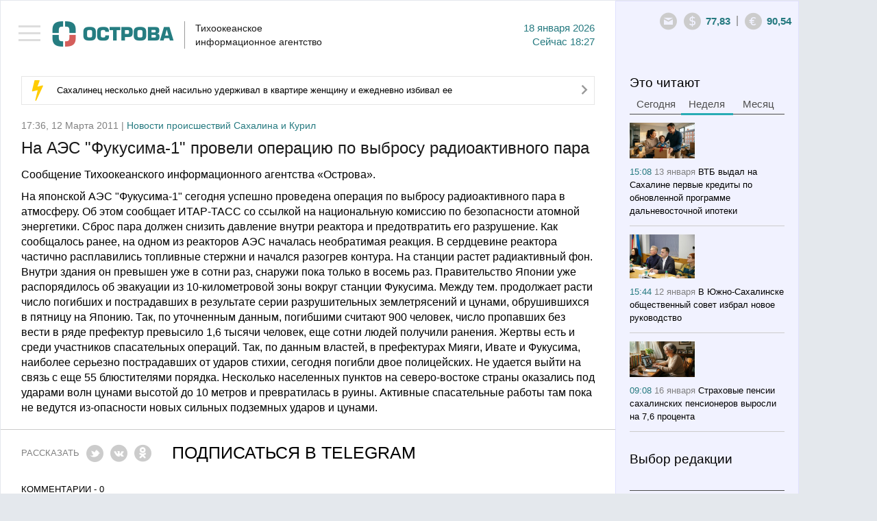

--- FILE ---
content_type: text/html; charset=utf-8
request_url: https://tia-ostrova.ru/news/obschestvo/86486/
body_size: 11303
content:

<!DOCTYPE html>

<html lang="en">



<head>



	<meta charset="utf-8" />



	<title itemprop="name">На АЭС "Фукусима-1" провели операцию по выбросу радиоактивного пара</title>

	<meta itemprop="description" content="На станции растет радиактивный фон." name="description" />

	<meta content="" name="keywords" />

	<meta property="og:image" content="https://tia-ostrova.ru/images/news/" />


		<meta property="og:title" content="На АЭС "Фукусима-1" провели операцию по выбросу радиоактивного пара" />


		<meta property="og:description" content="На станции растет радиактивный фон."/>


		<meta property="og:type" content="website"/>


		<meta property="og:url" content="https://tia-ostrova.ru/news/obschestvo/86486/"/>


		<meta property="og:site_name" content="tia-ostrova.ru"/>


		<meta property="og:see_also" content="https://tia-ostrova.ru/news/obschestvo/86486/"/>


		<meta name="twitter:card" content="summary"/>


		<meta name="twitter:site" content="tia-ostrova.ru"/>


		<meta name="twitter:title" content="На АЭС "Фукусима-1" провели операцию по выбросу радиоактивного пара">


		<meta name="twitter:description" content="На станции растет радиактивный фон."/>


		<meta name="twitter:creator" content="tia-ostrova.ru"/>


		<meta name="twitter:image:src" content="https://tia-ostrova.ru/images/news/"/>


		<meta name="twitter:domain" content="tia-ostrova.ru"/>
	<link rel="shortcut icon" href="/img/favicon/favicon.ico" type="image/x-icon" />

	<link rel="icon" href="/img/favicon/favicon.ico" type="image/x-icon">

	<link rel="apple-touch-icon" sizes="57x57" href="/img/favicon/apple-icon-57x57.png">

	<link rel="apple-touch-icon" sizes="60x60" href="/img/favicon/apple-icon-60x60.png">

	<link rel="apple-touch-icon" sizes="72x72" href="/img/favicon/apple-icon-72x72.png">

	<link rel="apple-touch-icon" sizes="76x76" href="/img/favicon/apple-icon-76x76.png">

	<link rel="apple-touch-icon" sizes="114x114" href="/img/favicon/apple-icon-114x114.png">

	<link rel="apple-touch-icon" sizes="120x120" href="/img/favicon/apple-icon-120x120.png">

	<link rel="apple-touch-icon" sizes="144x144" href="/img/favicon/apple-icon-144x144.png">

	<link rel="apple-touch-icon" sizes="152x152" href="/img/favicon/apple-icon-152x152.png">

	<link rel="apple-touch-icon" sizes="180x180" href="/img/favicon/apple-icon-180x180.png">

	<link rel="icon" type="image/png" sizes="192x192"  href="/img/favicon/android-icon-192x192.png">

	<link rel="icon" type="image/png" sizes="32x32" href="/img/favicon/favicon-32x32.png">

	<link rel="icon" type="image/png" sizes="96x96" href="/img/favicon/favicon-96x96.png">

	<link rel="icon" type="image/png" sizes="16x16" href="/img/favicon/favicon-16x16.png">

	<link rel="manifest" href="/img/favicon/manifest.json">
	<link rel="alternate" type="application/rss+xml" title="Новости Сахалина и Курил в RSS" href="/rss.php" />
	<meta name="msapplication-TileColor" content="#ffffff">
	<meta name="msapplication-TileImage" content="/img/favicon/ms-icon-144x144.png">
	<meta name="theme-color" content="#ffffff">
	<meta http-equiv="X-UA-Compatible" content="IE=edge" />
	<meta name="viewport" content="width=device-width, initial-scale=1, maximum-scale=1" />
	<link rel="stylesheet" href="/libs/bootstrap/css/bootstrap.min.css" />
	<link rel="stylesheet" href="/libs/font-awesome/css/font-awesome.min.css" />
	<link type="text/css" rel="stylesheet" href="/libs/light-slider/css/lightslider.css" />
	<link rel="stylesheet"  href="/libs/light-gallery/css/lightgallery.css"/>

	<link rel="stylesheet" href="/libs/pagination/simplePagination.css">

	<link rel="stylesheet" href="/css/main.css" />

	<link rel="stylesheet" href="/css/media.css" />

	<script src='https://www.google.com/recaptcha/api.js'></script>
<script charset="UTF-8" src="//web.webpushs.com/js/push/8616e3a921be25c4a011f85b956ebfce_1.js" async></script>
<!-- script data-ad-client="ca-pub-0836765022082730" async src="https://pagead2.googlesyndication.com/pagead/js/adsbygoogle.js"></script -->
</head>

<body>


<nav id="menu" class="slideout-menu">

	<header>

		<ul class="menu">

			<li data-id="0" ><a href="/">Главная</a></li>

			
				<li data-id="4" ><a href="/news/politika/">Политика</a></li>

			
				<li data-id="5" ><a href="/news/zakon/">Закон</a></li>

			
				<li data-id="6" ><a href="/news/ekonomika/">Экономика</a></li>

			
				<li data-id="7" ><a href="/news/proisshestviya/">Происшествия</a></li>

			
				<li data-id="8" class="active"><a href="/news/obschestvo/">Общество</a></li>

			
				<li data-id="14" ><a href="/news/kul-tura/">Культура</a></li>

			
				<li data-id="15" ><a href="/news/sport/">Спорт</a></li>

			
				<li data-id="16" ><a href="/news/interv-yu/">Интервью</a></li>

			
				<li data-id="20" ><a href="/news/articles/">Статьи</a></li>

			
			<li class="delimiter"></li>

			
				<li class="other "><a href="/vybor-redakcii/">Выбор редакции</a></li>

			
				<li class="other "><a href="/photoreportagi/">Фоторепортажи</a></li>

			
				<li class="other "><a href="/myislandsmyfuture/">Мои острова - моё будущее</a></li>

			
				<li class="other "><a href="/analitika/">Аналитика</a></li>

			
									<li class="other "><a href="/interview/">Опросы</a></li>


			<li class="delimiter"></li>

			
			<li class="other "><a href="/arhive/">Архив</a></li>

		</ul>

		
		<form id="searchForm" method="post" action="/poisk/">

			<div class="form-group">

				<input type="text" name="search" class="form-control search" placeholder="Поиск">

				<button type="submit" class="btn btn-search"><i class="icon-14"></i></button>

			</div>

		</form>

	</header>

</nav>



<main id="panel" class="panel slideout-panel ">

    <header class="panel-header">

		<button class="btn-hamburger js-slideout-toggle"><span></span></button>

		<div class="container">

			<div class="row">
				<div class="left">
<!-- center>
<a href="http://ski-gv.ru/"><img src="/images/banner/gv.jpg"></a><br><br>
<a href="http://tourism.sakhalin.gov.ru/"><img src="/images/banner/kurily2018-2.gif"></center></a><br -->



					<a class="logo" href="/"><img src="/img/logo.png" alt="Тихоокеанское 
информационное агентство"/></a>

					<div class="name">Тихоокеанское <br/>информационное агентство</div>

					<div class="date">18  Января 2026<br/><span class='today'>Сейчас</span> 18:27</div>

					<div class="clearfix"></div>

				</div>

				<div class="right">

					<div>

						<div class="icons-shares">

							<ul class="row soc">

								<li><a target="_blank" rel="nofollow" href="#"><i class="icon-6"></i></a></li>

								<li><a target="_blank" rel="nofollow" href="#"><i class="icon-7"></i></a></li>

								<li><a target="_blank" rel="nofollow" href="#"><i class="icon-8"></i></a></li>

								<li><a target="_blank" rel="nofollow" href="#"><i class="icon-9"></i></a></li>

								<li><a target="_blank" rel="nofollow" href="#"><i class="icon-10"></i></a></li>

								<li><a target="_blank" rel="nofollow" href="#"><i class="icon-11"></i></a></li>

								<li><a target="_blank" rel="nofollow" href="#"><i class="icon-12"></i></a></li>

								<li><a target="_blank" rel="nofollow" href="#"><i class="icon-13"></i></a></li>

							</ul>

						</div>

						<a style=" display: none; " class="ico ico-shares" href="#"><i class="icon-1"></i></a><a class="ico" rel="nofollow" href="mailto:redactor@tia-ostrova.ru"><i class="icon-2"></i></a>

						<!-- div class="dropdown">

							<a class="dropdown-toggle" data-toggle="dropdown" href="#">RU <span class="caret"></span></a>

							<ul class="dropdown-menu" role="menu" aria-labelledby="dLabel">

								<li class="active"><a tabindex="-1" href="/news/obschestvo/86486/">RU</a></li>

								<li ><a tabindex="-1" href="/news/obschestvo/86486/?lang=_eng">EN</a></li>

								<li ><a tabindex="-1" href="/news/obschestvo/86486/?lang=_kor">KR</a></li>

							</ul>

						</div -->

					<!-- /div>

					<div --><span class="ico"><i class="icon-3"></i></span><span class="text" id="val-usd">77,83</span><span class="del">|</span><span class="ico"><i class="icon-4"></i></span><span class="text" id="val-eur">90,54</span><!-- span class="del">|</span><span class="ico"><i class="icon-5"></i></span><span class="text" id="val-oil">66,91</span --></div>

				</div>

			</div>

		</div>

    </header>
<article>
	<meta itemprop="identifier" content="86486">





<section class="box">


	<div class="container">


		<div class="row">


			<div class="left">


				<!--chached 18.01.2026 18:03:41--><div class="box-molniy"><i class="icon-15"></i><span><a href="/news/proisshestviya/198391/">Сахалинец несколько дней насильно удерживал в квартире женщину и ежедневно избивал ее</a></span><a href="/news/proisshestviya/198391/"><i class="icon-20"></i></a></div>

                

				

					<!--chached 18.01.2026 18:27:26--><div class="date-prod"> 17:36, 12 Марта 2011 | <span>Новости происшествий Сахалина и Курил</span></div><header><h1 itemprop="headline" class="m_t_10">На АЭС "Фукусима-1" провели операцию по выбросу радиоактивного пара</h1></header> <div itemscope itemtype="http://schema.org/NewsArticle"><div class="main-text"><p>Сообщение Тихоокеанского информационного агентства &laquo;Острова&raquo;.</p><p>На японской АЭС "Фукусима-1" сегодня успешно проведена операция по выбросу радиоактивного пара в атмосферу. Об этом сообщает ИТАР-ТАСС со ссылкой на национальную комиссию по безопасности атомной энергетики. Сброс пара должен снизить давление внутри реактора и предотвратить его разрушение.
Как сообщалось ранее, на одном из реакторов АЭС началась необратимая реакция. В сердцевине реактора частично расплавились топливные стержни и начался разогрев контура. На станции растет радиактивный фон. Внутри здания он превышен уже в сотни раз, снаружи пока только в восемь раз. Правительство Японии уже распорядилось об эвакуации из 10-километровой зоны вокруг станции Фукусима.
Между тем. продолжает расти число погибших и пострадавших в результате серии разрушительных землетрясений и цунами, обрушившихся в пятницу на Японию. Так, по уточненным данным, погибшими считают 900 человек, число пропавших без вести в ряде префектур превысило 1,6 тысячи человек, еще сотни людей получили ранения.
Жертвы есть и среди участников спасательных операций. Так, по данным властей, в префектурах Мияги, Ивате и Фукусима, наиболее серьезно пострадавших от ударов стихии, сегодня погибли двое полицейских. Не удается выйти на связь с еще 55 блюстителями порядка.
Несколько населенных пунктов на северо-востоке страны оказались под ударами волн цунами высотой до 10 метров и превратилась в руины. Активные спасательные работы там пока не ведутся из-опасности новых сильных подземных ударов и цунами.</p></div></div><hr class="lg"/><div class="share-link"><div class="item">Рассказать</div><div class="item"><a rel="nofollow" href="javascript: void(0)" onclick="Share.twitter('http://tia-ostrova.ru/news/obschestvo/86486/','На АЭС "Фукусима-1" провели операцию по выбросу радиоактивного пара')"><i class="icon-6"></i></a></div><div class="item"><a rel="nofollow" href="javascript: void(0)" onclick="Share.vkontakte('http://tia-ostrova.ru/news/obschestvo/86486/','На АЭС "Фукусима-1" провели операцию по выбросу радиоактивного пара','http://tia-ostrova.ru/images/news/','На станции растет радиактивный фон.')"><i class="icon-7"></i></a></div><!-- div class="item"><a rel="nofollow" href="javascript: void(0)" onclick="Share.facebook('http://tia-ostrova.ru/news/obschestvo/86486/','На АЭС "Фукусима-1" провели операцию по выбросу радиоактивного пара','http://tia-ostrova.ru/images/news/','На станции растет радиактивный фон.')"><i class="icon-8"></i></a></div --><div class="item"><a rel="nofollow" href="javascript: void(0)" onclick="Share.ok('http://tia-ostrova.ru/news/obschestvo/86486/','На АЭС "Фукусима-1" провели операцию по выбросу радиоактивного пара','http://tia-ostrova.ru/images/news/','На станции растет радиактивный фон.')"><i class="icon-12"></i></a></div><!-- div class="item"><button type="button" class="btn btn-mail" data-toggle="modal" data-target="#myModalMail"><i class="icon-22"></i> Подписаться</button></div --><div class="item"><a style="color:black;" href="https://t.me/tiaostrova">ПОДПИСАТЬСЯ В TELEGRAM</a></div></div>
					
					<div class="clearfix"></div>

					
					<p class="comment-p">Комментарии - 0</p>

					<div class="new-reply">

						<form class="form replyForm">

							<input type="hidden" name="parentId" class="parentId" value="0">

							<input type="hidden" name="type_data" value="0">

							<input type="hidden" name="id_data" value="86486">

							<input type="hidden" name="id_user" value="0">

							<input type="hidden" name="reply" value="Ваш отзыв успешно добавлен.">

							<div class="row">

								<div class="form-group check-group">

									<input type="checkbox" id="anonime" name="anonime" value="1" class="checkbox" onChange="if ($(this).prop('checked')) {$('.name-anonime-0').show();} else {$('.name-anonime-0').hide();}"><label for="anonime">Анонимно</label>

								</div>

								
								<div class="form-group check-group">

									<a href="#myModalLogin" data-toggle="modal" rel="nofollow" onClick="$('#lostpass').hide();$('#avtorization').show();$('#registration').hide();">Авторизоваться</a>

								</div>

								
							</div>

							<div class="clearfix"></div>

							<div class="row">

								<div class="col-md-6">

									<div class="form-group name-anonime-0" style="display: none;">

										<input type="text" class="form-control" name="name" placeholder="Имя" autocomplete="off"/>

									</div>

								</div>

							</div>

							<div class="row">

								<div class="col-md-7">

									<div class="form-group">

										<textarea style="height:77px" class="form-control" name="text" placeholder="Ваш комментарий" autocomplete="off" required=""></textarea>

									</div>

								</div>

								<div class="col-md-5">

									<div class="form-group">

										<div class="g-recaptcha" data-sitekey="6LfW_DUUAAAAAGKVQ8E2jOknzvZphfRUGOutcYZ0"></div>

									</div>

								</div>

							</div>

							<div class="form-group">

								<button type="submit" class="btn btn-main gray">Добавить</button> <span id="reply-reply" style="display:none;">Ваш отзыв успешно добавлен</span>

							</div>

						</form>

					</div>

					
					<form id="formReplyFilter" class="form">

						<input type="hidden" name="page" value="1">

	
					<input type="hidden" name="lang" value="_rus">

						<input type="hidden" name="type_data" value="0">

						<input type="hidden" name="id_data" value="86486">

						<input type="hidden" name="limit" value="9999">

						<input type="hidden" name="btn_name" value="Добавить">

	
					<input type="hidden" name="anonime_name" value="Имя">

						<input type="hidden" name="a_name" value="ответить">

						<input type="hidden" name="text_1" value="Анонимно">

					</form>

					<div id="load-data-reply"></div>

					<div class="clearfix"></div>

					
				
				<h3 class='lc'>Еще материалы в рубрике: <p>Новости происшествий Сахалина и Курил</p>					
				</h3>
				<hr class="sm">

				<form id="formFilter">

					<input type="hidden" name="page" id="page" value="0">

					<input type="hidden" name="lang" value="_rus">

					<input type="hidden" name="id_tags" value="">

					

					<input type="hidden" name="cur_lang_url" value="">

					<input type="hidden" name="url" id="url" value="/core/load_news.php">

					<input type="hidden" name="limit" value="10">

					<input type="hidden" name="status_r" value="">

					

					
						<input type="hidden" name="id_category" value="8">

					
				</form>

				<div>

					<ul class="news-main" id="load-data"></ul>

				</div>

				<div id="load-img" class="text-center"><img src="/img/loading.gif" width="60" alt=""/></div>

				<div id="download" class="download"><a href="javascript: load_Data();"><i class="fa fa-spinner"></i> Загрузить еще</a></div>

				<div class="clearfix"></div>

			</div>

			<!--chached 18.01.2026 18:03:41--><div class="right"><div id="block-fixed"><div class="row"><div class="col-6"><h3 class="m_b_6">Это читают</h3><ul class="nav nav-tabs"><li><a href="#tab-today" data-toggle="tab">Сегодня</a></li><li class="active"><a href="#tab-week" data-toggle="tab">Неделя</a></li><li><a href="#tab-month" data-toggle="tab">Месяц</a></li></ul><div class="tab-content"><div class="tab-pane fade" id="tab-today"><ul class="news-sm"></ul></div><div class="tab-pane fade in active" id="tab-week"><ul class="news-sm"><li><img src="/images/news/s7a404b67ce0d.jpg" alt="ВТБ выдал на Сахалине первые кредиты по обновленной программе дальневосточной ипотеки " title="ВТБ выдал на Сахалине первые кредиты по обновленной программе дальневосточной ипотеки "/><br/><span class="date">15:08 <span>13 Января</span></span> <a href="/news/obschestvo/198330/">ВТБ выдал на Сахалине первые кредиты по обновленной программе дальневосточной ипотеки </a></li><li><img src="/images/news/sfb4e1ff7b490.jpg" alt="В Южно-Сахалинске общественный совет избрал новое руководство" title="В Южно-Сахалинске общественный совет избрал новое руководство"/><br/><span class="date">15:44 <span>12 Января</span></span> <a href="/news/obschestvo/198310/">В Южно-Сахалинске общественный совет избрал новое руководство</a></li><li><img src="/images/news/s7a6506243805.png" alt="Страховые пенсии сахалинских пенсионеров выросли на 7,6 процента" title="Страховые пенсии сахалинских пенсионеров выросли на 7,6 процента"/><br/><span class="date">09:08 <span>16 Января</span></span> <a href="/news/obschestvo/198377/">Страховые пенсии сахалинских пенсионеров выросли на 7,6 процента</a></li><li><img src="/images/news/sfd97251a37a7.jpg" alt="Сахалинские полицейские возбудили три уголовных дела по фактам интернет-мошенничества" title="Сахалинские полицейские возбудили три уголовных дела по фактам интернет-мошенничества"/><br/><span class="date">13:04 <span>13 Января</span></span> <a href="/news/proisshestviya/198327/">Сахалинские полицейские возбудили три уголовных дела по фактам интернет-мошенничества</a></li></ul></div><div class="tab-pane fade" id="tab-month"><ul class="news-sm"><li><img src="/images/news/s7125de3cfded.jpg" alt="В Южно-Сахалинске подвели итоги года в сфере образования" title="В Южно-Сахалинске подвели итоги года в сфере образования"/><br/><span class="date">12:27 <span>30 Декабря</span></span> <a href="/news/obschestvo/198284/">В Южно-Сахалинске подвели итоги года в сфере образования</a></li><li><img src="/images/news/s0e7e3ca59c6b.jpg" alt="Судебные приставы выдворили с Сахалина группу нелегальных мигрантов" title="Судебные приставы выдворили с Сахалина группу нелегальных мигрантов"/><br/><span class="date">15:38 <span>29 Декабря</span></span> <a href="/news/proisshestviya/198272/">Судебные приставы выдворили с Сахалина группу нелегальных мигрантов</a></li><li><img src="/images/news/scdca2e4182b6.jpg" alt="По стоимости красной икры на Дальнем Востоке Сахалин занял 5-е место" title="По стоимости красной икры на Дальнем Востоке Сахалин занял 5-е место"/><br/><span class="date">15:09 <span>19 Декабря</span></span> <a href="/news/obschestvo/198159/">По стоимости красной икры на Дальнем Востоке Сахалин занял 5-е место</a></li><li><img src="/images/news/s56252678faf9.jpg" alt="С декабря увеличен повышающий коэффициент за отсутствие индивидуальных приборов учета воды" title="С декабря увеличен повышающий коэффициент за отсутствие индивидуальных приборов учета воды"/><br/><span class="date">09:57 <span>30 Декабря</span></span> <a href="/news/proisshestviya/198280/">С декабря увеличен повышающий коэффициент за отсутствие индивидуальных приборов учета воды</a></li></ul></div></div></div><div class="col-6"><h3>Выбор редакции</h3><hr class="sm"/><ul class="news-sm"><li><span class="date">09:04 <span>16 Января</span></span> <a href="/news/kul-tura/198376/">Школьникам расскажут о заповедных территориях Сахалина</a></li><li><span class="date">11:36 <span>15 Января</span></span> <a href="/news/obschestvo/198363/">Треску, навагу и минтай предлагают приобрести жителям Южно-Сахалинска</a></li><li><span class="date">10:39 <span>15 Января</span></span> <a href="/news/sport/198360/">Школьница из Сахалинской области установила абсолютный рекорд на соревнованиях по пулевой стрельбе</a></li><li><span class="date">16:38 <span>14 Января</span></span> <a href="/news/obschestvo/198353/">В Южно-Сахалинске стартовал приём заявок на "Зимний фотокросс"</a></li></ul></div><div class="clearfix"></div><!-- временно закомментированные фоторепортажи <div class="col-12"><h3 class="m_b_10">Фоторепортажи</h3><hr class="sm"/><ul class="row foto-sm"></ul></div>конец --><div class="col-12"><h3 class="m_b_10">Мои острова - моё будущее</h3><hr class="sm"/><ul class="news-sm"><li><img src="/images/useful/s22b369b2ae16.jpg" alt="Студентка Алина Нурланова: На Сахалине есть все, чтобы строить здесь свое будущее" title="Студентка Алина Нурланова: На Сахалине есть все, чтобы строить здесь свое будущее"/><br/><span class="date">09:25 <span>29 Ноября</span></span> <a href="/myislandsmyfuture/24/">Студентка Алина Нурланова: На Сахалине есть все, чтобы строить здесь свое будущее</a></li><li><img src="/images/useful/se11e3e81ee3b.jpg" alt="Скалолаз Александр Назин: На вершине чувствуешь себя свободным" title="Скалолаз Александр Назин: На вершине чувствуешь себя свободным"/><br/><span class="date">21:00 <span>25 Ноября</span></span> <a href="/myislandsmyfuture/23/">Скалолаз Александр Назин: На вершине чувствуешь себя свободным</a></li><li><img src="/images/useful/sf8ce054e6b70.jpg" alt="Художница Марина Пузик: Хочу сделать Сахалин красивее" title="Художница Марина Пузик: Хочу сделать Сахалин красивее"/><br/><span class="date">11:10 <span>15 Ноября</span></span> <a href="/myislandsmyfuture/22/">Художница Марина Пузик: Хочу сделать Сахалин красивее</a></li><li><img src="/images/useful/s1e70d9a9eff3.jpg" alt="Сооснователь фотомастерской Александр Гайворон: Никто не покажет Сахалин лучше сахалинца" title="Сооснователь фотомастерской Александр Гайворон: Никто не покажет Сахалин лучше сахалинца"/><br/><span class="date">21:29 <span>8 Ноября</span></span> <a href="/myislandsmyfuture/21/">Сооснователь фотомастерской Александр Гайворон: Никто не покажет Сахалин лучше сахалинца</a></li></ul><!-- a href="http://sakhalin.rosautoprokat.ru"><img class="banner" src="/images/reklama/c7eab71c8637.jpg" alt="Реклама 1" title="Реклама 1"/></a --></div><div class="col-6"><a href="http://www.tia-ostrova.ru/"><img class="banner" src="/images/reklama/73f454e3aae6.jpg" alt="Реклама 2" title="Реклама 2"/></a><h3 class="m_b_10">Аналитика</h3><hr class="sm"/><ul class="news-sm"><li><img src="/images/analitic/s3be11f9a3cc6.jpg" alt="Товарищ Си – о человеческом капитале" title="Товарищ Си – о человеческом капитале"/><br/><span class="date">18:12 <span>21 Ноября</span></span> <a href="/analitika/47/">Товарищ Си – о человеческом капитале</a></li><li><img src="/images/analitic/s9e3a9eff7b1d.jpg" alt="Безопасно ли подключаться к открытой сети Wi-Fi?" title="Безопасно ли подключаться к открытой сети Wi-Fi?"/><br/><span class="date">09:37 <span>12 Июля</span></span> <a href="/analitika/46/">Безопасно ли подключаться к открытой сети Wi-Fi?</a></li><li><img src="/images/analitic/sf4b6f983a4fa.jpg" alt="Мэрия Южно-Сахалинска заявила, что при развитии застроенных территорий прежде всего учитываются интересы людей " title="Мэрия Южно-Сахалинска заявила, что при развитии застроенных территорий прежде всего учитываются интересы людей "/><br/><span class="date">12:05 <span>14 Мая</span></span> <a href="/analitika/45/">Мэрия Южно-Сахалинска заявила, что при развитии застроенных территорий прежде всего учитываются интересы людей </a></li><li><img src="/images/analitic/s2aa64d8c6fd9.jpg" alt="На Сахалине пройдет климатическая неделя" title="На Сахалине пройдет климатическая неделя"/><br/><span class="date">11:59 <span>13 Мая</span></span> <a href="/analitika/44/">На Сахалине пройдет климатическая неделя</a></li></ul></div><div class="clearfix"></div><div class="col-12"><h3 class="m_b_10">Опрос</h3><hr class="sm"/><p class="quest">Какой губернатор Сахалинской области, по-вашему, лучше всего управлял ей?</p><form id="questForm" method="POST" action="/interview/38/"><div class="form-group m_b_6"><input type="radio" id="quest_1" name="quest" value="126" class="radio"><label for="quest_1">Валентин Федоров</label></div><div class="form-group m_b_6"><input type="radio" id="quest_2" name="quest" value="127" class="radio"><label for="quest_2">Евгений Краснояров</label></div><div class="form-group m_b_6"><input type="radio" id="quest_3" name="quest" value="128" class="radio"><label for="quest_3">Игорь Фархутдинов</label></div><div class="form-group m_b_6"><input type="radio" id="quest_4" name="quest" value="129" class="radio"><label for="quest_4">Иван Малахов</label></div><div class="form-group m_b_6"><input type="radio" id="quest_5" name="quest" value="130" class="radio"><label for="quest_5">Александр Хорошавин</label></div><div class="form-group m_b_6"><input type="radio" id="quest_6" name="quest" value="131" class="radio"><label for="quest_6">Олег Кожемяко</label></div><div class="form-group m_b_6"><input type="radio" id="quest_7" name="quest" value="132" class="radio"><label for="quest_7">Валерий Лимаренко</label></div><div class="form-group m_t_20"><button class="btn btn-main" type="submit">Голосовать</button></div></form></div></div></div></div>
		</div>

	</div>

</section>

<script>

	Share = {

		vkontakte: function(purl, ptitle, pimg, text) {

			url  = 'http://vkontakte.ru/share.php?';

			url += 'url='          + encodeURIComponent(purl);

			url += '&title='       + encodeURIComponent(ptitle);

			url += '&description=' + encodeURIComponent(text);

			url += '&image='       + encodeURIComponent(pimg);

			url += '&noparse=true';

			Share.popup(url);

		},

		facebook: function(purl, ptitle, pimg, text) {

			url  = 'http://www.facebook.com/sharer.php?s=100';

			url += '&p[title]='     + encodeURIComponent(ptitle);

			url += '&p[summary]='   + encodeURIComponent(text);

			url += '&p[url]='       + encodeURIComponent(purl);

			url += '&p[images][0]=' + encodeURIComponent(pimg);

			Share.popup(url);

		},

		twitter: function(purl, ptitle) {

			url  = 'http://twitter.com/share?';

			url += 'text='      + encodeURIComponent(ptitle);

			url += '&url='      + encodeURIComponent(purl);

			url += '&counturl=' + encodeURIComponent(purl);

			Share.popup(url);

		},

		ok: function(purl, ptitle) {

			url  = 'http://www.ok.ru/dk?st.cmd=addShare&st.s=1';

			url += '&st.comments='      + encodeURIComponent(ptitle);

			url += '&st._surl='      + encodeURIComponent(purl);

			Share.popup(url);

		},

		popup: function(url) {

			window.open(url,'','toolbar=0,status=0,width=626,height=436');

		}

	};

</script>
</article>
	
	<footer class="panel-footer">
		<div class="container">
			<div class="p-left">
				<div class="item">
					<ul class="row">
											<li "><a href="/reklama/">Реклама</a></li>
											<li "><a href="/o-kompanii/">О компании</a></li>
											<li><a href="/arhive">АРХИВ НОВОСТЕЙ</a></li>
					</ul>
					<!-- <a class="add-yandex" target="_blank" rel="nofollow" href="http://www.yandex.ru/?add=165363&amp;from=promocode">Добавить в Яндекс</a> -->
					<ul hidden class="row soc">
						<li><a target="_blank" rel="nofollow" href="#"><i class="icon-6"></i></a></li>
						<li><a target="_blank" rel="nofollow" href="#"><i class="icon-7"></i></a></li>
						<li><a target="_blank" rel="nofollow" href="#"><i class="icon-8"></i></a></li>
						<li><a target="_blank" rel="nofollow" href="#"><i class="icon-9"></i></a></li>
						<li><a target="_blank" rel="nofollow" href="#"><i class="icon-10"></i></a></li>
						<li><a target="_blank" rel="nofollow" href="#"><i class="icon-11"></i></a></li>
						<li><a target="_blank" rel="nofollow" href="#"><i class="icon-12"></i></a></li>
						<li><a target="_blank" rel="nofollow" href="#"><i class="icon-13"></i></a></li>
					</ul>
					<div class="clearfix"></div>
				</div>
				<div class="item"><p>&copy; 2001 - 2025 ТИА &laquo;ОСТРОВА&raquo;. Редакция: <a href="mailto:redaktor@tia-ostrova.ru">redaktor@tia-ostrova.ru</a>. <strong><span style="font-size: 8pt;">18+</span></strong></p>
<p>На сайте распространяется продукция Тихоокеанского информационного агентства "Острова".</p>
<p>Свидетельство ИА № 15-0239 от 10.08.2001 г. || <a href="/news.php">Полный архив новостей Сахалинской области с 2001 года</a></p>
<p>При полном или частичном использовании материалов гиперссылка на ТИА "Острова" обязательна.</p>
<p>Реклама, информационное сотрудничество: <strong>(4242) 44-28-14.</strong></p></div>
			</div>
			<div class="p-right">

<!-- Yandex.Metrika informer -->
<a href="https://metrika.yandex.ru/stat/?id=25636595&amp;from=informer"
target="_blank" rel="nofollow"><img src="https://informer.yandex.ru/informer/25636595/3_1_FFFFFFFF_EFEFEFFF_0_pageviews"
style="width:88px; height:31px; border:0;" alt="Яндекс.Метрика" title="Яндекс.Метрика: данные за сегодня (просмотры, визиты и уникальные посетители)" class="ym-advanced-informer" data-cid="25636595" data-lang="ru" /></a>
<!-- /Yandex.Metrika informer -->

<!-- Yandex.Metrika counter -->
<script type="text/javascript" >
   (function(m,e,t,r,i,k,a){m[i]=m[i]||function(){(m[i].a=m[i].a||[]).push(arguments)};
   m[i].l=1*new Date();k=e.createElement(t),a=e.getElementsByTagName(t)[0],k.async=1,k.src=r,a.parentNode.insertBefore(k,a)})
   (window, document, "script", "https://mc.yandex.ru/metrika/tag.js", "ym");

   ym(25636595, "init", {
        clickmap:true,
        trackLinks:true,
        accurateTrackBounce:true,
        webvisor:true
   });
</script>
<noscript><div><img src="https://mc.yandex.ru/watch/25636595" style="position:absolute; left:-9999px;" alt="" /></div></noscript>
<!-- /Yandex.Metrika counter -->
				<!--LiveInternet counter--><script type="text/javascript"><!--
document.write("<a href='http://www.liveinternet.ru/click' "+
"target=_blank><img src='//counter.yadro.ru/hit?t14.13;r"+
escape(document.referrer)+((typeof(screen)=="undefined")?"":
";s"+screen.width+"*"+screen.height+"*"+(screen.colorDepth?
screen.colorDepth:screen.pixelDepth))+";u"+escape(document.URL)+
";"+Math.random()+
"' alt='' title='LiveInternet: показано число просмотров за 24"+
" часа, посетителей за 24 часа и за сегодня' "+
"border='0' width='0' height='0'><\/a>")
//--></script>

<!--/LiveInternet-->
				<br/>
				<div class="wbest">разработано <a href="http://wbest.ru?utm_source=site-client&utm_medium=banner&utm_campaign=wbest&utm_content=tia-ostrova" target="_blank" rel="nofollow"><div class="img"></div></a></div>
			</div>
			<div class="clearfix"></div>
		</div>
    </footer>
</main>
<div id="toTop"><i class="fa fa-angle-up"></i></div>



	
	<div class="modal fade" id="myModalMail" tabindex="-1" role="dialog" aria-labelledby="myModalLabel" aria-hidden="true">
	  <div class="modal-dialog">
		<div class="modal-content">
			<button type="button" class="close modal-close" data-dismiss="modal" aria-hidden="true">×</button>
			<div class="modal-header">
				<h3>Подписка на рассылку</h3> <span class="slesh">/</span>
				<button type="button" class="close" data-dismiss="modal" aria-hidden="true">Закрыть окно</button>
				<div class="clearfix"></div>
			</div>
			<div class="modal-body">
				<form id="mailForm" class="form">
					<input type="hidden" name="reply" value="Ваша подписка успешно оформлена.">
					<input type="hidden" name="theme" value="Подписка на новости.">					
					<div class="form-group">
						<input type="email" name="email" value="" autocomplete="on" placeholder="Email" class="form-control" required="required">
					</div>
					<!--<div class="form-group podpis-group">
						<input type="checkbox" id="podpis_1" name="podpis_1" value="Главные новости дня Ежедневно в" class="checkbox"><label for="podpis_1">Главные новости дня</label>
						<span>Ежедневно в</span><input type="text" name="podpis_1_time" value="" placeholder="09:00" class="form-control time-control mask-time">
					</div>
					<div class="form-group podpis-group">
						<input type="checkbox" id="podpis_2" name="podpis_2" value="Главные новости недели Еженедельно в пятницу" class="checkbox"><label for="podpis_2">Главные новости недели</label>
						<span>Еженедельно в пятницу</span>
					</div>-->
					<div class="accordion" id="accordion2">
					  <div class="accordion-group">
						<div class="accordion-heading">
						  <a class="accordion-toggle" data-toggle="collapse" data-parent="#accordion2" href="#collapseOne">Пользовательское соглашение <i class="fa fa-caret-up"></i></a>
						</div>
						<div id="collapseOne" class="accordion-body collapse in">
						  <div class="accordion-inner"><p>Пользователь согласен на получение информационных сообщений, связанных с сайтом и/или тематикой сайта, персонализированных сообщений и/или рекламы, которые могут направляться по адресу электронной почты, указанному пользователем при регистрации на сайте.</p>

<p>Пользователь вправе в любое время и по любой причине отказаться от получения информационных сообщений путем нажатия на ссылку, содержащуюся в каждом информационном сообщении.</p></div>
						</div>
					  </div>
					</div>
					<div class="form-group check-group">
						<input type="checkbox" checked="" id="check_0" name="check_0" value="1" class="checkbox"><label for="check_0">Я согласен (а)</label>
					</div>
					<br/>
					<div class="form-group">
						<button type="submit" class="btn btn-main">Подписаться</button>
					</div>
				</form>
			</div>
		</div>
	  </div>
	</div>
	
	<div class="modal fade" id="myModalLogin" tabindex="-1" role="dialog" aria-labelledby="myModalLabel" aria-hidden="true">
	  <div class="modal-dialog">
		<div class="modal-content" id="avtorization">
			<div class="modal-header">
				<h3>Авторизация</h3> <span class="slesh">/</span> <a href="javascript:void(0);" onClick="$('#lostpass').hide();$('#avtorization').hide();$('#registration').show();">Зарегистрироваться</a> <span class="slesh m_l_10">/</span>
				<button type="button" class="close" data-dismiss="modal" aria-hidden="true">Закрыть окно</button>
				<div class="clearfix"></div>
			</div>
			<div class="modal-body">
				<form id="loginForm" class="form">	
					<input type="hidden" name="lang" value="_rus">
					<div class="form-group">
						<input type="text" name="login" value="" autocomplete="on" placeholder="Логин" class="form-control" required="required">
					</div>
					<div class="form-group">
						<input type="password" name="pass" value="" autocomplete="on" placeholder="Пароль" class="form-control" required="required">
					</div>
					<div class="form-group m_w_280 text-right">
						<a href="javascript:void(0);" onClick="$('#lostpass').show();$('#avtorization').hide();$('#registration').hide();">Забыли пароль?</a>
					</div>
					<br/>
					<div class="form-group">
						<button type="submit" class="btn btn-main">Войти</button>
					</div>
				</form>
			</div>
		</div>
		<div class="modal-content" id="registration" style="display:none;">
			<div class="modal-header">
				<h3>Регистрация</h3> <span class="slesh">/</span> <a href="javascript:void(0);" onClick="$('#lostpass').hide();$('#avtorization').show();$('#registration').hide();">Авторизоваться</a> <span class="slesh m_l_10">/</span>
				<button type="button" class="close" data-dismiss="modal" aria-hidden="true">Закрыть окно</button>
				<div class="clearfix"></div>
			</div>
			<div class="modal-body">
				<form id="regForm" class="form">
					<input type="hidden" name="lang" value="_rus">
					<div class="row m_w_600">
						<div class="col-sm-6">
							<div class="form-group">
								<input type="text" name="login" value="" autocomplete="on" placeholder="Логин" class="form-control" required="required">
							</div>
						</div>
						<div class="col-sm-6">
							<div class="form-group">
								<input type="text" name="name" value="" autocomplete="on" placeholder="Имя" class="form-control" required="required">
							</div>
						</div>
						<div class="col-sm-6">
							<div class="form-group">
								<input type="email" name="email" value="" autocomplete="on" placeholder="Email" class="form-control" required="required">
							</div>
						</div>
						<div class="col-sm-6">
							<div class="form-group">
								<input type="tel" name="tel" value="" autocomplete="on" placeholder="Телефон" class="form-control mask-tel" required="required">
							</div>
						</div>
						<div class="col-sm-6">
							<div class="form-group">
								<input type="password" name="pass" value="" autocomplete="on" placeholder="Пароль" class="form-control" required="required">
							</div>
						</div>
						<div class="col-sm-6">
							<div class="form-group">
								<input type="password" name="pass_check" value="" autocomplete="off" placeholder="Повторите пароль" class="form-control" required="required">
							</div>
						</div>
					</div>
					<br/>
					<div class="form-group">
						<button type="submit" class="btn btn-main">Зарегистрироваться</button>
					</div>
				</form>
			</div>
		</div>
		<div class="modal-content" id="lostpass" style="display:none;">
			<div class="modal-header">
				<h3>Восстановление пароля</h3> <span class="slesh">/</span> <a href="javascript:void(0);" onClick="$('#lostpass').hide();$('#avtorization').show();$('#registration').hide();">Авторизоваться</a> <span class="slesh m_l_10">/</span>
				<button type="button" class="close" data-dismiss="modal" aria-hidden="true">Закрыть окно</button>
				<div class="clearfix"></div>
			</div>
			<div class="modal-body">
				<form id="lostPassForm" class="form">
					<input type="hidden" name="lang" value="_rus">
					<div class="form-group">
						<input type="email" name="email" value="" autocomplete="on" placeholder="Email" class="form-control" required="required">
					</div><br/>
					<div class="form-group">
						<button type="submit" class="btn btn-main">Восстановить</button>
					</div>
				</form>
			</div>
		</div>
	  </div>
	</div>
	<div class="modal fade" id="myModalOpen" tabindex="-1" role="dialog" aria-labelledby="myModalLabel" aria-hidden="true">
	  <div class="modal-dialog">
		<div class="modal-content">
			<div class="modal-header">
				<h3>Редактировать отзыв</h3>
				<span class="slesh">/</span>
				<button type="button" class="close" data-dismiss="modal" aria-hidden="true">Закрыть окно</button>
			</div>
			<div class="modal-body">

			</div>
		</div>
	  </div>
	</div>
	
	<div class="modal fade" id="myModal" tabindex="-1" role="dialog" aria-labelledby="myModalLabel" aria-hidden="true">
	  <div class="modal-dialog">
		<div class="modal-content">
			<div class="modal-header">
				<button type="button" class="close" data-dismiss="modal" aria-hidden="true">×</button>
				<h3></h3>
			</div>
			<div class="modal-body">

			</div>
		</div>
	  </div>
	</div>
	<!--[if lt IE 9]>
		<script src="/libs/html5shiv/es5-shim.min.js"></script>
		<script src="/libs/html5shiv/html5shiv.min.js"></script>
		<script src="/libs/html5shiv/html5shiv-printshiv.min.js"></script>
		<script src="/libs/respond/respond.min.js"></script>
	<![endif]-->
	<script charset="UTF-8" src="//cdn.sendpulse.com/js/push/4c689e5cd02f87b751ba7bf0db75d131_0.js" async></script -->
	<script src="/libs/jquery/jquery-1.11.2.min.js"></script>
	<script src="/libs/modernizr/modernizr.js"></script>
	<script src="/libs/bootstrap/js/bootstrap.min.js"></script>
	<script src="/libs/waypoints/waypoints.min.js"></script>
	<script src="/libs/plugins-scroll/plugins-scroll.js"></script>
	<script src="/libs/light-slider/js/lightslider.js"></script>
	<script src="/libs/light-gallery/js/lightgallery.js"></script>
	<script src="/libs/light-gallery/js/lg-fullscreen.js"></script>
	<script src="/libs/light-gallery/js/lg-thumbnail.js"></script>
	<script src="/libs/slideout/slideout.js"></script>
	<script src="/libs/mask/jquery.mask.js"></script>
	<script src="/libs/pagination/hl-all.js"></script>
	<script src="/libs/pagination/jquery.simplePagination.js"></script>
	<script src="/js/common.js"></script>
	<script>
					load_Data();
							load_Reply();
					</script>
</body>
</html>


--- FILE ---
content_type: text/html; charset=utf-8
request_url: https://www.google.com/recaptcha/api2/anchor?ar=1&k=6LfW_DUUAAAAAGKVQ8E2jOknzvZphfRUGOutcYZ0&co=aHR0cHM6Ly90aWEtb3N0cm92YS5ydTo0NDM.&hl=en&v=PoyoqOPhxBO7pBk68S4YbpHZ&size=normal&anchor-ms=20000&execute-ms=30000&cb=6nbg64ycjulf
body_size: 49286
content:
<!DOCTYPE HTML><html dir="ltr" lang="en"><head><meta http-equiv="Content-Type" content="text/html; charset=UTF-8">
<meta http-equiv="X-UA-Compatible" content="IE=edge">
<title>reCAPTCHA</title>
<style type="text/css">
/* cyrillic-ext */
@font-face {
  font-family: 'Roboto';
  font-style: normal;
  font-weight: 400;
  font-stretch: 100%;
  src: url(//fonts.gstatic.com/s/roboto/v48/KFO7CnqEu92Fr1ME7kSn66aGLdTylUAMa3GUBHMdazTgWw.woff2) format('woff2');
  unicode-range: U+0460-052F, U+1C80-1C8A, U+20B4, U+2DE0-2DFF, U+A640-A69F, U+FE2E-FE2F;
}
/* cyrillic */
@font-face {
  font-family: 'Roboto';
  font-style: normal;
  font-weight: 400;
  font-stretch: 100%;
  src: url(//fonts.gstatic.com/s/roboto/v48/KFO7CnqEu92Fr1ME7kSn66aGLdTylUAMa3iUBHMdazTgWw.woff2) format('woff2');
  unicode-range: U+0301, U+0400-045F, U+0490-0491, U+04B0-04B1, U+2116;
}
/* greek-ext */
@font-face {
  font-family: 'Roboto';
  font-style: normal;
  font-weight: 400;
  font-stretch: 100%;
  src: url(//fonts.gstatic.com/s/roboto/v48/KFO7CnqEu92Fr1ME7kSn66aGLdTylUAMa3CUBHMdazTgWw.woff2) format('woff2');
  unicode-range: U+1F00-1FFF;
}
/* greek */
@font-face {
  font-family: 'Roboto';
  font-style: normal;
  font-weight: 400;
  font-stretch: 100%;
  src: url(//fonts.gstatic.com/s/roboto/v48/KFO7CnqEu92Fr1ME7kSn66aGLdTylUAMa3-UBHMdazTgWw.woff2) format('woff2');
  unicode-range: U+0370-0377, U+037A-037F, U+0384-038A, U+038C, U+038E-03A1, U+03A3-03FF;
}
/* math */
@font-face {
  font-family: 'Roboto';
  font-style: normal;
  font-weight: 400;
  font-stretch: 100%;
  src: url(//fonts.gstatic.com/s/roboto/v48/KFO7CnqEu92Fr1ME7kSn66aGLdTylUAMawCUBHMdazTgWw.woff2) format('woff2');
  unicode-range: U+0302-0303, U+0305, U+0307-0308, U+0310, U+0312, U+0315, U+031A, U+0326-0327, U+032C, U+032F-0330, U+0332-0333, U+0338, U+033A, U+0346, U+034D, U+0391-03A1, U+03A3-03A9, U+03B1-03C9, U+03D1, U+03D5-03D6, U+03F0-03F1, U+03F4-03F5, U+2016-2017, U+2034-2038, U+203C, U+2040, U+2043, U+2047, U+2050, U+2057, U+205F, U+2070-2071, U+2074-208E, U+2090-209C, U+20D0-20DC, U+20E1, U+20E5-20EF, U+2100-2112, U+2114-2115, U+2117-2121, U+2123-214F, U+2190, U+2192, U+2194-21AE, U+21B0-21E5, U+21F1-21F2, U+21F4-2211, U+2213-2214, U+2216-22FF, U+2308-230B, U+2310, U+2319, U+231C-2321, U+2336-237A, U+237C, U+2395, U+239B-23B7, U+23D0, U+23DC-23E1, U+2474-2475, U+25AF, U+25B3, U+25B7, U+25BD, U+25C1, U+25CA, U+25CC, U+25FB, U+266D-266F, U+27C0-27FF, U+2900-2AFF, U+2B0E-2B11, U+2B30-2B4C, U+2BFE, U+3030, U+FF5B, U+FF5D, U+1D400-1D7FF, U+1EE00-1EEFF;
}
/* symbols */
@font-face {
  font-family: 'Roboto';
  font-style: normal;
  font-weight: 400;
  font-stretch: 100%;
  src: url(//fonts.gstatic.com/s/roboto/v48/KFO7CnqEu92Fr1ME7kSn66aGLdTylUAMaxKUBHMdazTgWw.woff2) format('woff2');
  unicode-range: U+0001-000C, U+000E-001F, U+007F-009F, U+20DD-20E0, U+20E2-20E4, U+2150-218F, U+2190, U+2192, U+2194-2199, U+21AF, U+21E6-21F0, U+21F3, U+2218-2219, U+2299, U+22C4-22C6, U+2300-243F, U+2440-244A, U+2460-24FF, U+25A0-27BF, U+2800-28FF, U+2921-2922, U+2981, U+29BF, U+29EB, U+2B00-2BFF, U+4DC0-4DFF, U+FFF9-FFFB, U+10140-1018E, U+10190-1019C, U+101A0, U+101D0-101FD, U+102E0-102FB, U+10E60-10E7E, U+1D2C0-1D2D3, U+1D2E0-1D37F, U+1F000-1F0FF, U+1F100-1F1AD, U+1F1E6-1F1FF, U+1F30D-1F30F, U+1F315, U+1F31C, U+1F31E, U+1F320-1F32C, U+1F336, U+1F378, U+1F37D, U+1F382, U+1F393-1F39F, U+1F3A7-1F3A8, U+1F3AC-1F3AF, U+1F3C2, U+1F3C4-1F3C6, U+1F3CA-1F3CE, U+1F3D4-1F3E0, U+1F3ED, U+1F3F1-1F3F3, U+1F3F5-1F3F7, U+1F408, U+1F415, U+1F41F, U+1F426, U+1F43F, U+1F441-1F442, U+1F444, U+1F446-1F449, U+1F44C-1F44E, U+1F453, U+1F46A, U+1F47D, U+1F4A3, U+1F4B0, U+1F4B3, U+1F4B9, U+1F4BB, U+1F4BF, U+1F4C8-1F4CB, U+1F4D6, U+1F4DA, U+1F4DF, U+1F4E3-1F4E6, U+1F4EA-1F4ED, U+1F4F7, U+1F4F9-1F4FB, U+1F4FD-1F4FE, U+1F503, U+1F507-1F50B, U+1F50D, U+1F512-1F513, U+1F53E-1F54A, U+1F54F-1F5FA, U+1F610, U+1F650-1F67F, U+1F687, U+1F68D, U+1F691, U+1F694, U+1F698, U+1F6AD, U+1F6B2, U+1F6B9-1F6BA, U+1F6BC, U+1F6C6-1F6CF, U+1F6D3-1F6D7, U+1F6E0-1F6EA, U+1F6F0-1F6F3, U+1F6F7-1F6FC, U+1F700-1F7FF, U+1F800-1F80B, U+1F810-1F847, U+1F850-1F859, U+1F860-1F887, U+1F890-1F8AD, U+1F8B0-1F8BB, U+1F8C0-1F8C1, U+1F900-1F90B, U+1F93B, U+1F946, U+1F984, U+1F996, U+1F9E9, U+1FA00-1FA6F, U+1FA70-1FA7C, U+1FA80-1FA89, U+1FA8F-1FAC6, U+1FACE-1FADC, U+1FADF-1FAE9, U+1FAF0-1FAF8, U+1FB00-1FBFF;
}
/* vietnamese */
@font-face {
  font-family: 'Roboto';
  font-style: normal;
  font-weight: 400;
  font-stretch: 100%;
  src: url(//fonts.gstatic.com/s/roboto/v48/KFO7CnqEu92Fr1ME7kSn66aGLdTylUAMa3OUBHMdazTgWw.woff2) format('woff2');
  unicode-range: U+0102-0103, U+0110-0111, U+0128-0129, U+0168-0169, U+01A0-01A1, U+01AF-01B0, U+0300-0301, U+0303-0304, U+0308-0309, U+0323, U+0329, U+1EA0-1EF9, U+20AB;
}
/* latin-ext */
@font-face {
  font-family: 'Roboto';
  font-style: normal;
  font-weight: 400;
  font-stretch: 100%;
  src: url(//fonts.gstatic.com/s/roboto/v48/KFO7CnqEu92Fr1ME7kSn66aGLdTylUAMa3KUBHMdazTgWw.woff2) format('woff2');
  unicode-range: U+0100-02BA, U+02BD-02C5, U+02C7-02CC, U+02CE-02D7, U+02DD-02FF, U+0304, U+0308, U+0329, U+1D00-1DBF, U+1E00-1E9F, U+1EF2-1EFF, U+2020, U+20A0-20AB, U+20AD-20C0, U+2113, U+2C60-2C7F, U+A720-A7FF;
}
/* latin */
@font-face {
  font-family: 'Roboto';
  font-style: normal;
  font-weight: 400;
  font-stretch: 100%;
  src: url(//fonts.gstatic.com/s/roboto/v48/KFO7CnqEu92Fr1ME7kSn66aGLdTylUAMa3yUBHMdazQ.woff2) format('woff2');
  unicode-range: U+0000-00FF, U+0131, U+0152-0153, U+02BB-02BC, U+02C6, U+02DA, U+02DC, U+0304, U+0308, U+0329, U+2000-206F, U+20AC, U+2122, U+2191, U+2193, U+2212, U+2215, U+FEFF, U+FFFD;
}
/* cyrillic-ext */
@font-face {
  font-family: 'Roboto';
  font-style: normal;
  font-weight: 500;
  font-stretch: 100%;
  src: url(//fonts.gstatic.com/s/roboto/v48/KFO7CnqEu92Fr1ME7kSn66aGLdTylUAMa3GUBHMdazTgWw.woff2) format('woff2');
  unicode-range: U+0460-052F, U+1C80-1C8A, U+20B4, U+2DE0-2DFF, U+A640-A69F, U+FE2E-FE2F;
}
/* cyrillic */
@font-face {
  font-family: 'Roboto';
  font-style: normal;
  font-weight: 500;
  font-stretch: 100%;
  src: url(//fonts.gstatic.com/s/roboto/v48/KFO7CnqEu92Fr1ME7kSn66aGLdTylUAMa3iUBHMdazTgWw.woff2) format('woff2');
  unicode-range: U+0301, U+0400-045F, U+0490-0491, U+04B0-04B1, U+2116;
}
/* greek-ext */
@font-face {
  font-family: 'Roboto';
  font-style: normal;
  font-weight: 500;
  font-stretch: 100%;
  src: url(//fonts.gstatic.com/s/roboto/v48/KFO7CnqEu92Fr1ME7kSn66aGLdTylUAMa3CUBHMdazTgWw.woff2) format('woff2');
  unicode-range: U+1F00-1FFF;
}
/* greek */
@font-face {
  font-family: 'Roboto';
  font-style: normal;
  font-weight: 500;
  font-stretch: 100%;
  src: url(//fonts.gstatic.com/s/roboto/v48/KFO7CnqEu92Fr1ME7kSn66aGLdTylUAMa3-UBHMdazTgWw.woff2) format('woff2');
  unicode-range: U+0370-0377, U+037A-037F, U+0384-038A, U+038C, U+038E-03A1, U+03A3-03FF;
}
/* math */
@font-face {
  font-family: 'Roboto';
  font-style: normal;
  font-weight: 500;
  font-stretch: 100%;
  src: url(//fonts.gstatic.com/s/roboto/v48/KFO7CnqEu92Fr1ME7kSn66aGLdTylUAMawCUBHMdazTgWw.woff2) format('woff2');
  unicode-range: U+0302-0303, U+0305, U+0307-0308, U+0310, U+0312, U+0315, U+031A, U+0326-0327, U+032C, U+032F-0330, U+0332-0333, U+0338, U+033A, U+0346, U+034D, U+0391-03A1, U+03A3-03A9, U+03B1-03C9, U+03D1, U+03D5-03D6, U+03F0-03F1, U+03F4-03F5, U+2016-2017, U+2034-2038, U+203C, U+2040, U+2043, U+2047, U+2050, U+2057, U+205F, U+2070-2071, U+2074-208E, U+2090-209C, U+20D0-20DC, U+20E1, U+20E5-20EF, U+2100-2112, U+2114-2115, U+2117-2121, U+2123-214F, U+2190, U+2192, U+2194-21AE, U+21B0-21E5, U+21F1-21F2, U+21F4-2211, U+2213-2214, U+2216-22FF, U+2308-230B, U+2310, U+2319, U+231C-2321, U+2336-237A, U+237C, U+2395, U+239B-23B7, U+23D0, U+23DC-23E1, U+2474-2475, U+25AF, U+25B3, U+25B7, U+25BD, U+25C1, U+25CA, U+25CC, U+25FB, U+266D-266F, U+27C0-27FF, U+2900-2AFF, U+2B0E-2B11, U+2B30-2B4C, U+2BFE, U+3030, U+FF5B, U+FF5D, U+1D400-1D7FF, U+1EE00-1EEFF;
}
/* symbols */
@font-face {
  font-family: 'Roboto';
  font-style: normal;
  font-weight: 500;
  font-stretch: 100%;
  src: url(//fonts.gstatic.com/s/roboto/v48/KFO7CnqEu92Fr1ME7kSn66aGLdTylUAMaxKUBHMdazTgWw.woff2) format('woff2');
  unicode-range: U+0001-000C, U+000E-001F, U+007F-009F, U+20DD-20E0, U+20E2-20E4, U+2150-218F, U+2190, U+2192, U+2194-2199, U+21AF, U+21E6-21F0, U+21F3, U+2218-2219, U+2299, U+22C4-22C6, U+2300-243F, U+2440-244A, U+2460-24FF, U+25A0-27BF, U+2800-28FF, U+2921-2922, U+2981, U+29BF, U+29EB, U+2B00-2BFF, U+4DC0-4DFF, U+FFF9-FFFB, U+10140-1018E, U+10190-1019C, U+101A0, U+101D0-101FD, U+102E0-102FB, U+10E60-10E7E, U+1D2C0-1D2D3, U+1D2E0-1D37F, U+1F000-1F0FF, U+1F100-1F1AD, U+1F1E6-1F1FF, U+1F30D-1F30F, U+1F315, U+1F31C, U+1F31E, U+1F320-1F32C, U+1F336, U+1F378, U+1F37D, U+1F382, U+1F393-1F39F, U+1F3A7-1F3A8, U+1F3AC-1F3AF, U+1F3C2, U+1F3C4-1F3C6, U+1F3CA-1F3CE, U+1F3D4-1F3E0, U+1F3ED, U+1F3F1-1F3F3, U+1F3F5-1F3F7, U+1F408, U+1F415, U+1F41F, U+1F426, U+1F43F, U+1F441-1F442, U+1F444, U+1F446-1F449, U+1F44C-1F44E, U+1F453, U+1F46A, U+1F47D, U+1F4A3, U+1F4B0, U+1F4B3, U+1F4B9, U+1F4BB, U+1F4BF, U+1F4C8-1F4CB, U+1F4D6, U+1F4DA, U+1F4DF, U+1F4E3-1F4E6, U+1F4EA-1F4ED, U+1F4F7, U+1F4F9-1F4FB, U+1F4FD-1F4FE, U+1F503, U+1F507-1F50B, U+1F50D, U+1F512-1F513, U+1F53E-1F54A, U+1F54F-1F5FA, U+1F610, U+1F650-1F67F, U+1F687, U+1F68D, U+1F691, U+1F694, U+1F698, U+1F6AD, U+1F6B2, U+1F6B9-1F6BA, U+1F6BC, U+1F6C6-1F6CF, U+1F6D3-1F6D7, U+1F6E0-1F6EA, U+1F6F0-1F6F3, U+1F6F7-1F6FC, U+1F700-1F7FF, U+1F800-1F80B, U+1F810-1F847, U+1F850-1F859, U+1F860-1F887, U+1F890-1F8AD, U+1F8B0-1F8BB, U+1F8C0-1F8C1, U+1F900-1F90B, U+1F93B, U+1F946, U+1F984, U+1F996, U+1F9E9, U+1FA00-1FA6F, U+1FA70-1FA7C, U+1FA80-1FA89, U+1FA8F-1FAC6, U+1FACE-1FADC, U+1FADF-1FAE9, U+1FAF0-1FAF8, U+1FB00-1FBFF;
}
/* vietnamese */
@font-face {
  font-family: 'Roboto';
  font-style: normal;
  font-weight: 500;
  font-stretch: 100%;
  src: url(//fonts.gstatic.com/s/roboto/v48/KFO7CnqEu92Fr1ME7kSn66aGLdTylUAMa3OUBHMdazTgWw.woff2) format('woff2');
  unicode-range: U+0102-0103, U+0110-0111, U+0128-0129, U+0168-0169, U+01A0-01A1, U+01AF-01B0, U+0300-0301, U+0303-0304, U+0308-0309, U+0323, U+0329, U+1EA0-1EF9, U+20AB;
}
/* latin-ext */
@font-face {
  font-family: 'Roboto';
  font-style: normal;
  font-weight: 500;
  font-stretch: 100%;
  src: url(//fonts.gstatic.com/s/roboto/v48/KFO7CnqEu92Fr1ME7kSn66aGLdTylUAMa3KUBHMdazTgWw.woff2) format('woff2');
  unicode-range: U+0100-02BA, U+02BD-02C5, U+02C7-02CC, U+02CE-02D7, U+02DD-02FF, U+0304, U+0308, U+0329, U+1D00-1DBF, U+1E00-1E9F, U+1EF2-1EFF, U+2020, U+20A0-20AB, U+20AD-20C0, U+2113, U+2C60-2C7F, U+A720-A7FF;
}
/* latin */
@font-face {
  font-family: 'Roboto';
  font-style: normal;
  font-weight: 500;
  font-stretch: 100%;
  src: url(//fonts.gstatic.com/s/roboto/v48/KFO7CnqEu92Fr1ME7kSn66aGLdTylUAMa3yUBHMdazQ.woff2) format('woff2');
  unicode-range: U+0000-00FF, U+0131, U+0152-0153, U+02BB-02BC, U+02C6, U+02DA, U+02DC, U+0304, U+0308, U+0329, U+2000-206F, U+20AC, U+2122, U+2191, U+2193, U+2212, U+2215, U+FEFF, U+FFFD;
}
/* cyrillic-ext */
@font-face {
  font-family: 'Roboto';
  font-style: normal;
  font-weight: 900;
  font-stretch: 100%;
  src: url(//fonts.gstatic.com/s/roboto/v48/KFO7CnqEu92Fr1ME7kSn66aGLdTylUAMa3GUBHMdazTgWw.woff2) format('woff2');
  unicode-range: U+0460-052F, U+1C80-1C8A, U+20B4, U+2DE0-2DFF, U+A640-A69F, U+FE2E-FE2F;
}
/* cyrillic */
@font-face {
  font-family: 'Roboto';
  font-style: normal;
  font-weight: 900;
  font-stretch: 100%;
  src: url(//fonts.gstatic.com/s/roboto/v48/KFO7CnqEu92Fr1ME7kSn66aGLdTylUAMa3iUBHMdazTgWw.woff2) format('woff2');
  unicode-range: U+0301, U+0400-045F, U+0490-0491, U+04B0-04B1, U+2116;
}
/* greek-ext */
@font-face {
  font-family: 'Roboto';
  font-style: normal;
  font-weight: 900;
  font-stretch: 100%;
  src: url(//fonts.gstatic.com/s/roboto/v48/KFO7CnqEu92Fr1ME7kSn66aGLdTylUAMa3CUBHMdazTgWw.woff2) format('woff2');
  unicode-range: U+1F00-1FFF;
}
/* greek */
@font-face {
  font-family: 'Roboto';
  font-style: normal;
  font-weight: 900;
  font-stretch: 100%;
  src: url(//fonts.gstatic.com/s/roboto/v48/KFO7CnqEu92Fr1ME7kSn66aGLdTylUAMa3-UBHMdazTgWw.woff2) format('woff2');
  unicode-range: U+0370-0377, U+037A-037F, U+0384-038A, U+038C, U+038E-03A1, U+03A3-03FF;
}
/* math */
@font-face {
  font-family: 'Roboto';
  font-style: normal;
  font-weight: 900;
  font-stretch: 100%;
  src: url(//fonts.gstatic.com/s/roboto/v48/KFO7CnqEu92Fr1ME7kSn66aGLdTylUAMawCUBHMdazTgWw.woff2) format('woff2');
  unicode-range: U+0302-0303, U+0305, U+0307-0308, U+0310, U+0312, U+0315, U+031A, U+0326-0327, U+032C, U+032F-0330, U+0332-0333, U+0338, U+033A, U+0346, U+034D, U+0391-03A1, U+03A3-03A9, U+03B1-03C9, U+03D1, U+03D5-03D6, U+03F0-03F1, U+03F4-03F5, U+2016-2017, U+2034-2038, U+203C, U+2040, U+2043, U+2047, U+2050, U+2057, U+205F, U+2070-2071, U+2074-208E, U+2090-209C, U+20D0-20DC, U+20E1, U+20E5-20EF, U+2100-2112, U+2114-2115, U+2117-2121, U+2123-214F, U+2190, U+2192, U+2194-21AE, U+21B0-21E5, U+21F1-21F2, U+21F4-2211, U+2213-2214, U+2216-22FF, U+2308-230B, U+2310, U+2319, U+231C-2321, U+2336-237A, U+237C, U+2395, U+239B-23B7, U+23D0, U+23DC-23E1, U+2474-2475, U+25AF, U+25B3, U+25B7, U+25BD, U+25C1, U+25CA, U+25CC, U+25FB, U+266D-266F, U+27C0-27FF, U+2900-2AFF, U+2B0E-2B11, U+2B30-2B4C, U+2BFE, U+3030, U+FF5B, U+FF5D, U+1D400-1D7FF, U+1EE00-1EEFF;
}
/* symbols */
@font-face {
  font-family: 'Roboto';
  font-style: normal;
  font-weight: 900;
  font-stretch: 100%;
  src: url(//fonts.gstatic.com/s/roboto/v48/KFO7CnqEu92Fr1ME7kSn66aGLdTylUAMaxKUBHMdazTgWw.woff2) format('woff2');
  unicode-range: U+0001-000C, U+000E-001F, U+007F-009F, U+20DD-20E0, U+20E2-20E4, U+2150-218F, U+2190, U+2192, U+2194-2199, U+21AF, U+21E6-21F0, U+21F3, U+2218-2219, U+2299, U+22C4-22C6, U+2300-243F, U+2440-244A, U+2460-24FF, U+25A0-27BF, U+2800-28FF, U+2921-2922, U+2981, U+29BF, U+29EB, U+2B00-2BFF, U+4DC0-4DFF, U+FFF9-FFFB, U+10140-1018E, U+10190-1019C, U+101A0, U+101D0-101FD, U+102E0-102FB, U+10E60-10E7E, U+1D2C0-1D2D3, U+1D2E0-1D37F, U+1F000-1F0FF, U+1F100-1F1AD, U+1F1E6-1F1FF, U+1F30D-1F30F, U+1F315, U+1F31C, U+1F31E, U+1F320-1F32C, U+1F336, U+1F378, U+1F37D, U+1F382, U+1F393-1F39F, U+1F3A7-1F3A8, U+1F3AC-1F3AF, U+1F3C2, U+1F3C4-1F3C6, U+1F3CA-1F3CE, U+1F3D4-1F3E0, U+1F3ED, U+1F3F1-1F3F3, U+1F3F5-1F3F7, U+1F408, U+1F415, U+1F41F, U+1F426, U+1F43F, U+1F441-1F442, U+1F444, U+1F446-1F449, U+1F44C-1F44E, U+1F453, U+1F46A, U+1F47D, U+1F4A3, U+1F4B0, U+1F4B3, U+1F4B9, U+1F4BB, U+1F4BF, U+1F4C8-1F4CB, U+1F4D6, U+1F4DA, U+1F4DF, U+1F4E3-1F4E6, U+1F4EA-1F4ED, U+1F4F7, U+1F4F9-1F4FB, U+1F4FD-1F4FE, U+1F503, U+1F507-1F50B, U+1F50D, U+1F512-1F513, U+1F53E-1F54A, U+1F54F-1F5FA, U+1F610, U+1F650-1F67F, U+1F687, U+1F68D, U+1F691, U+1F694, U+1F698, U+1F6AD, U+1F6B2, U+1F6B9-1F6BA, U+1F6BC, U+1F6C6-1F6CF, U+1F6D3-1F6D7, U+1F6E0-1F6EA, U+1F6F0-1F6F3, U+1F6F7-1F6FC, U+1F700-1F7FF, U+1F800-1F80B, U+1F810-1F847, U+1F850-1F859, U+1F860-1F887, U+1F890-1F8AD, U+1F8B0-1F8BB, U+1F8C0-1F8C1, U+1F900-1F90B, U+1F93B, U+1F946, U+1F984, U+1F996, U+1F9E9, U+1FA00-1FA6F, U+1FA70-1FA7C, U+1FA80-1FA89, U+1FA8F-1FAC6, U+1FACE-1FADC, U+1FADF-1FAE9, U+1FAF0-1FAF8, U+1FB00-1FBFF;
}
/* vietnamese */
@font-face {
  font-family: 'Roboto';
  font-style: normal;
  font-weight: 900;
  font-stretch: 100%;
  src: url(//fonts.gstatic.com/s/roboto/v48/KFO7CnqEu92Fr1ME7kSn66aGLdTylUAMa3OUBHMdazTgWw.woff2) format('woff2');
  unicode-range: U+0102-0103, U+0110-0111, U+0128-0129, U+0168-0169, U+01A0-01A1, U+01AF-01B0, U+0300-0301, U+0303-0304, U+0308-0309, U+0323, U+0329, U+1EA0-1EF9, U+20AB;
}
/* latin-ext */
@font-face {
  font-family: 'Roboto';
  font-style: normal;
  font-weight: 900;
  font-stretch: 100%;
  src: url(//fonts.gstatic.com/s/roboto/v48/KFO7CnqEu92Fr1ME7kSn66aGLdTylUAMa3KUBHMdazTgWw.woff2) format('woff2');
  unicode-range: U+0100-02BA, U+02BD-02C5, U+02C7-02CC, U+02CE-02D7, U+02DD-02FF, U+0304, U+0308, U+0329, U+1D00-1DBF, U+1E00-1E9F, U+1EF2-1EFF, U+2020, U+20A0-20AB, U+20AD-20C0, U+2113, U+2C60-2C7F, U+A720-A7FF;
}
/* latin */
@font-face {
  font-family: 'Roboto';
  font-style: normal;
  font-weight: 900;
  font-stretch: 100%;
  src: url(//fonts.gstatic.com/s/roboto/v48/KFO7CnqEu92Fr1ME7kSn66aGLdTylUAMa3yUBHMdazQ.woff2) format('woff2');
  unicode-range: U+0000-00FF, U+0131, U+0152-0153, U+02BB-02BC, U+02C6, U+02DA, U+02DC, U+0304, U+0308, U+0329, U+2000-206F, U+20AC, U+2122, U+2191, U+2193, U+2212, U+2215, U+FEFF, U+FFFD;
}

</style>
<link rel="stylesheet" type="text/css" href="https://www.gstatic.com/recaptcha/releases/PoyoqOPhxBO7pBk68S4YbpHZ/styles__ltr.css">
<script nonce="dmxAvZXiO-_oh4EcM95Q1A" type="text/javascript">window['__recaptcha_api'] = 'https://www.google.com/recaptcha/api2/';</script>
<script type="text/javascript" src="https://www.gstatic.com/recaptcha/releases/PoyoqOPhxBO7pBk68S4YbpHZ/recaptcha__en.js" nonce="dmxAvZXiO-_oh4EcM95Q1A">
      
    </script></head>
<body><div id="rc-anchor-alert" class="rc-anchor-alert"></div>
<input type="hidden" id="recaptcha-token" value="[base64]">
<script type="text/javascript" nonce="dmxAvZXiO-_oh4EcM95Q1A">
      recaptcha.anchor.Main.init("[\x22ainput\x22,[\x22bgdata\x22,\x22\x22,\[base64]/[base64]/[base64]/[base64]/[base64]/[base64]/[base64]/[base64]/[base64]/[base64]\\u003d\x22,\[base64]\x22,\x22wobDisKvw6QAw7vCm8KRQcOBScOjBsOkDzwuwrIHw7VELcOBwosYTBvDjMK2FMKOaTfChcO8wpzDrArCrcK4w4E5woo0wpYSw4bCsxErPsKpQG1iDsKOw6xqETw/[base64]/Cu8KnP1g4wrPCp8KCAMKKd8KqwrjCssOaw4pfSWswQ8OIRRtSFUQjw5zCoMKreGhDVnN4G8K9wpxGw5N8w5YKwow/w6PCl1AqBcODw6QdVMOzwq/DmAIEw6/Dl3jCicKcd0rCuMOAVTgkw65uw51aw5paV8KRb8OnK27Cr8O5H8KpdTIVfsOrwrY5w7tbL8OsXXopwpXCs2wyCcKKLEvDmmvDsMKdw7nCmUNdbMKRH8K9KDDDl8OSPRrCr8ObX1rCj8KNSWrDmMKcKybClhfDlyHCtwvDnUrDliEhwrDCiMO/RcKCw6ojwoRfwpjCvMKBKUFJISJzwoPDhMKMw4YcwobChFjCgBEgOFrCisKSXgDDt8KtFlzDu8KrQUvDkRTDjsOWBSjCrRnDpMKBwq1ufMOePE9pw4FNwovCjcK8w6Z2CwkMw6HDrsK5CcOVwprDqsO2w7t3wro/LRRiGB/DjsKXZXjDj8OgwojCmGrCmTnCuMKiG8K7w5FWwo3Cg2h7DhYWw7zClhnDmMKkw7XCpnQCwpIxw6FKS8O8wpbDvMOvI8Kjwp1Nw7Viw5AtR1d0Ow3Cjl7Dv2LDt8O1IsK/[base64]/CnsKcw6ocw4xkw4JxwqHDg8OEcMO8NMOiw78Iwo4MKcKvJ2UUw4jCuwc0w6DCpRUdwq/DhGvCtEkcw7vDtsKmwqh/AgDDhcOgwqAHGsO3YsKkw6UnA8OoClUtUnvDj8KCXcOeEcOfGQt1dcOnHMK0THpWYiHDrsO7woNISsOsaGw8DkZkw6TCgsODbTvDuy/Dn3bDtA3Ch8KFw5IZLMORwrDCuxfCpMOFURTDjXoyaSQdYsKfbMKRdBzCvSxww40uMy/DjcOow5/CpsOjIioFw4DDonZndQXCjcKWwpXCgcOlw67DiMK7w4/Cm8O2wrZNMEfCvcK8HUAPCMOPw6UGw4bDt8Ozw4bDmVHDk8KhwoTCi8K3wqU2UsKdBVrDucKSVcK/aMOJw7TDkTpvwqJUwoYhVMK2ISnDo8Ktw77CsCDDrcO5woHCncOTTQkWw5TCisKawoDDpVdtwrd2W8Kww4wVKcOuwo5fwpZ/RlxUZgPDsRZhSGJSw71iwrnDksK/[base64]/DhFTCmcOIUGbDu8O9WsOvQcKRwqjDocKXbEgrw5/DpDRsRsK5wrhZNzPDryldw7FUN2EIw5DCkHRGwo/[base64]/[base64]/w53Dr8KRwovCu1HDpg/CiWLDrsOWU8KrbsOMJcO3wrTCgMOscWDDtVhxwoJ5wpQhw47DgMKAwo1Mw6PCtFsvLV83wrdsw4fDqjjDpUpXwpPDox4pJwHCjTFpw7fCrx7Cn8ODeU1aHsODw5fCp8KWw4YlHcOZw7DDkS7Clx3DiGY6w7ZzYXwkw6Blw7NZw5YHScOtQR/CkMOvYB/Cl3bCpQfDv8Olaycuw4rDhMOASx/DhMKBTMKLwpkXaMORw540RCJmVxcxwq/CksODRsKPw5XDvcO9IsOHw41sC8OiChzCo0bCrW3ChsOAw4/CtRZBw5ZfOcOYbMKiHsODQ8OiUQjCnMO1woxjPxjDrgRnwqzCtgFVw4xvWlNlw7YWw7tIw4bCnsKAasO0WCwqw787DMKGw5rCmcOkNG3CtXkgw7YWw6nDhMOrIl/DpMOkK3jDrcKVwrLCssK+w6HCvcKbcMOFKUXDs8KIBcKmwqgaSAPDm8OMwq8jZsOpwofDmUY0SsO7fMOgwr7CscK3KC/CtcKHOcKnw67CjDfCnwXDqcOfKgY/[base64]/[base64]/AcOew53Ct37DjcK6GS/Ci0vCvcKUIcKBwqXDqcKGw6REwpQaw6wtw5pRwrbDn0lkw5rDqMO4MkV/w4QNwoNewokZw68CGcKGwrDCoDlgLsKffMO4w4/[base64]/CqEHDtSZVBCJRFMORwpjDnMO8AcKqOsO3S8KPMhpDUzxNA8KvwodTR2LDhcKBwr7CnlUTw6/CsHFtLsKndizDj8OCw67DvcOjCC1IOcK1WXvCnCYzw4/Cv8KMNMORw5HCsBrCuhfDgjPDkgPDqsKiw73DocKTw78jwr3DkRXDicK4EyFww7hfwoTDvcO1woPCjMOdwo1FwofDm8KJEmbCv0rCvlV2McOyAsOZFUFZMw/Ci2Y5w7s1wprDlVQqwqkRw5t5XzPCrcKNwoHDosKTVMOIKsKJQH3DrAvDhUrCrsKWLErCtsKwKhkCwrXCvTPClcKJw43CmRTDkQcrwodNU8OHbkpgwo8iOy/Cr8Khw6J7w5kxYQrDtFhhwpoXwrjDtzrDosO2woV2DS/[base64]/DvHA4w7zDuRrDrsK7wo/ClCbDiXTDpcK7w5FvK8KcGMOzw45HX3bCvWk3LsOQwp8jwoHDp37Dk2XDg8OAwobDs2zCg8Kjw4zDhcKkYVoUJ8KtwprDqMOqZ0bDsnXCusKLe2vCsMKZdsK5wrzDiFfCiMO6w5bCkSdSw6Etw5/CoMOow6rCq0ERVCXDjETDg8KNPsKXJjYeMiQVWsKKwqVtwp/CtnkNw6lVwr9NMExNw7s1KDTCnWXDkBliwrQIw7nCpsKhXsKcDQZGwqvCsMOEQQ15wqNQw4dEfGrDm8O4woYNf8Kkw5rDvhBeH8O9wp7Dg2xCwqRnK8OAWXXCjCzCmsOCw4N+w5zCrMKkwr3DpsKaL0DDqMKsw6scbcONwpDChV4Rw4AmLUF/wqFSw7PDqsONRhclw5ZWw77DrMKKO8K/wo9lw6spXsKdwporw4bDhw9zex5Bwrlkw7vCvMKSw7DCgEMpw7ZHw67DpmPDmMOrwqQ4d8OJLRjCiVIIdy7Dq8OXIcOww4xgXHPCgA4LdcOWw7PCoMKcw5jCq8KFwqjCj8OOLyrCkMKmX8KRw7nCgTtBL8OcwpnDgMKLw7/DoV3CmcOJTxsLW8KbE8OgTH1kfsOaeRnCncKVUQENw4tcTFNIw5zCn8Ouw7zCscKfWXUcwrpUwq5gw5LChn4HwqYswoHCusObfMKhw7/CinjCvcO2JyMqJ8KPw7/CrycrOAfCh3fCt2Fkwq/DtsKndQzDhBAaHMOUwoPCr1bDt8OPw4RhwqUcdRgAeFZow7jCucKzwolHHULDoT7DkMO0w5/[base64]/Dqn/[base64]/DpcO7wrMPa8OZwro3w4vCojnDtcOHwoZIfMOZbkHDnsOhcF54wp1wGnbDjMORwqvCj8OawqBfbcKmFnggw4Usw6lsw5zDqz8cFcOmwo/DosOtw6DDhsKww5DDq1wwwqbCvMKCw61oM8Omwq5/w7vCsUvDgsK4w5HCiHkwwqhLworCshbChcKtwpV4ZMOewp7DpcOFWwXCkThdw6nDp1xZRMKdwrZcVxrDusOEHD3CrcOofMOOSsODHcKsPFnCocO9wrLCgsK0w5/Cow9Cw6xWw5ROwoBKUMKuwqYiI2TChMKGPmLCpQQmGh4ybizDssOMw6bCssO4wrjCqn7ChkhrGxnCvkpNL8K+w4bDi8OjwpDDtsO8G8KvehfCgsOgw4hew5Y5M8O/V8OfYsKlwrx1Aw9Mc8KDW8OqwrDDhGtULm3DtsOaPBFgX8KfTsObERFQOcKHwpdCw6pNTVPCo0MswpnDhR57ehJnw6fDl8KkwoxVBVDDu8OJw7cFTyN7w44kw6x7BcK/aCbCn8O4wonCuws6TMOmwqMjwoI7X8KOB8Oywql/NkJCBMO4wrTDrTHCjiI+wol8w7zCjcKww5lmTRfChkdywpMKwpbDvcKgUx4Jwp7ChUs1CFECw6LCncKgbcKVwpXDusOqwpnCrMKBwrwJw4ZfM1EkUsOawp/[base64]/CvsOUw5EGw7tQE1nCmBhxw41ywprCisODCEHCmHcHGkXCusOLwrt0w6bCuiTDl8Otw6/Cq8OVJHofw7JFwrsGMMOjR8Kew7/CusKywrvCj8KLw78OLh/Ch19FdzJmw5knLsKDw79Fwo19woTDpMKJMsOJHwHCg3XDhE7CgMOwYl46wo7Cs8Ote2LDu38wwo/CscKow5zDtkwcwp4bAj/DusK8w4R/wrlBw5k9wqzCvmjDuMOdJXvDhVASRwDDhcOKwqrCn8KyUghmw5LDrsOtw6JRw44dwpFeOTzCo1TDlsKRwqHDi8Kew7gmw7HCnEHDuwFGw7nDh8KJfGlZw7MWw4XCuGY2VsOBcsOmTMKRQcOgwr3Dr33DqcOrwqDDsHMTO8KDDsOmF0/DmgF/ScK7esKSw6LDhlE8eBLCkMK4wrnDgMOzwoYUd1zDnDbCgFgaPG5lwop4QcOqw43Dk8KdwpjCksOgw7DCmMKVFcKYw4suDMKwf0oEE1TCucOuw5shwrY/wq8tQsOPwo3DkxZjwo04Q1t6wrdTwpMSB8KLTMOAw4bCl8Otw6hUwp7CosOawqvDl8ORSGrDnh/[base64]/CqsOTwprDhsKtw74rZ3xPaErDvcKLBG0rwqE6wrlxwr/CmxTDu8O7JkXDsgfCj2vCuFZLUBjDhwp+Vj8jwpU+wqQmQAXDmsOHw7HDncODFilSw4ACOsKpwoUYwplCcMKdw5bCmDBkw4JOwp7Cpg5pw7hdwpjDgx7Dk03CmsODw4bCvcOIB8OvwpnCjml/wrZjwpt3wp9lX8O3w6IRM3Z6LBfDr3rDqsOrwqPCi0HDhsKZJHfDvMKVw5TDlcOQw7LCosOEwos/woFJwr4SMGNZw48bw4c+w6bDlD/CpVBNOQlywprDkCpFw43DpcOzw7DDgwZsF8OowpYIw63DusKtf8OSGCDCqRbCgjHCqjEhw7F5wpzDkWNlUMOpdsKGUcKbw6N3D2BNKBfDnsOHeE8xwq3Cn0TCuDfCjcO+ZcOow5QLwr1Hwq0PwoPCjj/CrAB3aTo2RV3CsRnDpznDl2lsW8OpwoZ/[base64]/w4o6Y8KLwo1vw6IpwoTCgcOhN8KwOxw9aBXDlsKow6kWM8KDwrkOZcK0wrN+PsOWD8O5X8OSBMO4woLDuSbDqMKxB2JWS8OXw4ZEw7/CsUhtbMKKwqckDx7CjwYKPgcxRA/Di8Kgw4DDmH3CmsK1wpkDwoEgwporfMOdwrx/w5o/wr7CjWV2GMKDw502w68uwrfCqkQSNn/CtcOwTDYbw4/DsMORwovCiGrDlsKdNHtdPkw3wq0jwoDCuxbCnHZFwqphCmrDnMKWQcOQUcKcwojDt8KvwojCoxPDuV88w5/DosKtwqtFTcOtKVTCi8OWUVLDkStSw5J+w6UvGifCumdPw53CscKywpEmw78gw7rClkV0QcKHwp8/[base64]/[base64]/dBTCiShWWU4LA8OrX8Kbw64ZB3LDjx7CsWTDrsONw6fDvCw9wqzDi1/CgQDDqMKfFsOmcMKwwq/DsMOxU8Ocw5fCkMKjJcKfw45JwrQbB8KecMKpdMO1w5FxUBjCjMOVw43CtXFoLB3DkMOpQcO6w4NdAMKjw77DiMKSwoPDscKuw7nCrxrCh8KfWMK+AcKnRsO/[base64]/w5EzRghGSsOSwpkiwprCiloNaXHDsyhwwpzDi8Ojw4MNwoXCsn1pSsOsVMK7dGspwrgBw5/[base64]/Dv8Oyw5DDjnbDhg7DkMK2TsOYFFYnw5PDg8K5wpEtGFFbwrHDqnnCqsO4ScKPwplVYTjDjD/CkD17wpASHy08w5dDw4DCoMOGHUDDrmnCs8OCOQLCqDzDsMOnwrR5wpTDlsObFmHCr2kcL2DDhcORwr/DvcO2wrZTcMOGNcKSwo1EMDM+XcOOwpxmw7oJDmYUOTYxX8Onw5BIbRVRTEjCiMK9O8K4worDk1vDmcK/[base64]/[base64]/CvDBZW2A8VcOpw6/CtcKxwqhHXB85w7QYKD/DvnQHfloXw5RZw4YtC8KAEsKhA0PCscKXRcOKKsKzTWrDqVBwDC4PwrxKwqc1NVETBgBBw7XCksO/DcOiw7HDkcOtKcKhwpXChxIMI8K7w6QLwqppMnHDlSDChsKawofClsKBwrDDvlVRw4bDvVJ4w6U+A0RobcKxWMKEJsOKwrTCpcKow6LCicKgKXsYw4VvMsOpwo7CnXkqZsOaecOcXMO7wo3CvsOqw7PCrFo1UcKSO8KOalwhwo/[base64]/CgcOywqhzfsK4NHwXQsKew6h7w5DDicKpw47DkREBLMOxw5fDgcKnwpt7wqcKBMK1bHvDumLDiMKswqzChMKhwqsFwrrDoWrCkynCksKowoBtWytkb1/[base64]/JsOtw5EywrjCq8OYPcKNw7kEw7UnQ8OWdFLCi8ORwpJRw7zDvcKzwrPDt8KpCQfDrsKsIAnCmQvCrW7CpMKcw68gTsK/TV5tACVBP2Qdw5PCpS8sw6DDmkXDscOawqNYw5rDpC8nGD/DimoXMBTDqRw1w5IBJRXCmcKKwqzCqRxLw7VDw5TDnMKOwp/Chy7CrcOFwrwiw6HCrsOzeMOCGjUDwp0BJcK8JsKNQCUYLsKfwpDCq0rDuVRUw6lALsKLw6bDjsOdw79zRMOCw7/CuHHCnFovW3c5w6FmL23CiMKJw6NJFBB3fh8twrhNw6o8A8KtERt1w6Edwr5xBmbDgMOHwoExw6PDgV1HW8OmZXtuR8Oow7bDr8OfP8KBKcOCW8Ktw41KTm5Iwq5jGUPCq0PCo8KTw6gRwrcUwoM6fGnCpsK7cRszwo/DgsKHwoczwrfDvcOIw5R3VysOw6Mxw5zCgsKGcsO+wo9wXsKzw7wXFsOIw5ppIzLCnl7CgCDCgMKhY8O3w7/DogR7w4c1w6IwwpFiw7Fpw7JdwpYLwprCkBjCnxjCmT/CgEVDwqh+XsKpwodqMR1QHioawpNjwrAsw77CtxdiRsKQL8OpVcOzw7zChXlAC8KuwpTCtsKkw4HCqMKww5PCp2xfwps3KSXClMKYw7RkVsKoT1s2wqMdaMKlwrPCjF8/wp3Cj1/CgMOEw5sfOyPDpsKYw788GhXDj8KOKsKTScKrw7cLw64hByXDmMOrDMOFFMORGkvDg1I0w5jCmsKLTlrDtlTCsi4YwqjCgnZCFMOOJsKIwojDj3NxwpjDqxnCtkPCr0bCqkzCs2zDqcKrwrszCcKbUHHDlRzCn8OhAsObCX/CpxvCv3vDtnDCp8OeeihjwrMGw6nDmcO2wrfDoGfCtsOqw7LChsO/eC/ChgnDpcOxAsKpasOQcsOzcMKBw47DucOfw6tpV2vCiC/CisOtTcKwwqbCksKDRGx+esOMw7obaAM9w598JinDm8O+e8KNw540csKiw6ELworDucK8w5rDpMKNwpPCjsKMc2LCq3sNwqnDgDnCqHjDksKCHcKTw4Z8BcO1w61pXsOpw7JfREgmwo9BwoDCtcKCw47CqMOTGzg/[base64]/DssKQw7LCssKba2rCtcKAS8KDwpBwwqzDm8KtEgPCriYlVMOCwq3DulzChUtxUFbDgMO5RHnCj1rCisOYCSkMEWPDvz/CpsKRfEjDuFTDp8OTWcObw583w5PDhMOPwr9Pw7fDrxRzwovClCnCgDTDk8OVw4cIUivCpMKlw4LDhTvDtcK8F8O/w44KBMOoSGvCmsKowqjDs07Ds2R5wrttOiokeGd6wp0ww5HDrlB2PcKRw6xWScK8w4fCqMO9wpvDmSJGw7sZw60PwqwxQmTChBtLPsOxwqHDljXChkdvKxPDvsOPGsOGw7XDsnfCr3EWw4MSwpHCqBzDnjjCt8O7OMO/wpI7AEXCkMOsC8K0f8KJXsKCTcO6C8KYw57Cq1krw4ZdYhUAwoBKwr8HNFl4F8KDNcObw7LDscKaF37CkR1IeDvDqBbCiVfCoMKCX8KUVnfDpAFHTcKIwpfDhcK/w4EVSx9Jw4UaPQbCoXRPwrMFw7BiwojCiGDCgsO7w57DkFHDh1Bbwq7DosKme8OGOk3Dl8Klw7gRwpnCp0YPcsKSNcKrwp8Qw54VwqQXL8K4TB8zwo7DucK2w4jDjkjDrsKWwqg5wpIeW2Aiwo4MN3duJcKZw5vDvA7CucO4LsOcwq5Zw7vDtTJFwr/[base64]/w5fCkFkuIcO+w7QILkDCsHRZw6rCpMKbOsKWUsKtw4YAfcOfw7HDtMOiw4VmdsKiw7/DogFqYMKqwrDCmH7ClsKNXTlAJMOHFsKawohGKsOVw5kldUFhw4ULwot4w6PChx/Cr8KREHJ7wo0dwqpcwrUfwrgGI8KAVcO9TcO1wpN9w7Ypwr/Cpzwwwqwow7/DrTzCkRgGVBBrw4Z2McOUwrnCusO+w4/CvsK0w7Q/wrNiw5ZSw7k5w4LDk0XCncKSDcOqZ2s8WMKvwotERsODMEB6YMOJZQXCmk8owo9/E8KlNlTDogvCoMKdQsODw5vDqSXDhHDDkV4kb8OUwpXCm0N+G3jCnsKpa8K8w7ExwrZnw7fDgcOTGGYqPCNaL8KXVMO6HcOxVcOaeTIlIhVkwpsvPMKcJ8KvUMO5wonDu8K3w6ZuwofCuRZ4w6ANw5rCtcKqOcKHNGcXwp/DqkUCJmpoOVEbwp5hN8Oww5fDhifChG7CtFh4dcOGJ8KHw6zDksK5BQ/DjMKVA1rDsMOXXsOnVDo9H8OrwpfDsMKdw6TCuHLDn8KPEsKFw4bDg8K1JcKgS8Kwwq9+A3cUw6TChELCg8OrW1fDn3bDq2Y/w67DqzRTBsKkwo/CoUXDugxDw68ZwrfClWXCnQXCj3rDhsKUTMOdw7VPV8K6IgvDicOcwprCr1QyI8KTwqHDn1rDjXhuZMKKanPDgMKXQR/CoyjDtcKPEMO9wrNkHzjCvTHCqi5Dw7vDrkPDsMOOw7UJVRogQyRsKwMrEMK/w5ZjXUfDk8OXw7fCmMOXw4TDuk7DjsKiw63DgsOww7I8YFjDnVM/wpbDisKND8K/[base64]/CmU5Yw54zDMObKxk+cFU9G8K3wpjChsOlw5XDicOvw69Bw4dXaD/Cp8K/[base64]/Ch2l9P11LCsK4XMO6wo7ChE8THTPCncKAw6jDhRDDusK1w57Cpxxew65pS8OLFi9ud8OgWsO9w6bCvyHChFZjC3LCmcKONk51dUVAw6HDhsO/EMOtw6gkw5sFPlF+fsOCZMKvw7TDssKpHMKMwr06wo/Dv2zDg8OVw5DDvnwIw6AHw4zDhsKoN0YRAcOeBsKYcMODwr9aw6wzCxrDg18Me8KHwqQZwrzDhyrCjwzDmgbCnsOKwpTCnMOcPBE7V8Ovw7HDssODw47CuMK7KnjCuG/Ds8OJYsKNw793wpLCncOhwqQDw555RG4rw6/CjsKNFMOuw4gbwr/Dk33CoS3ClMOew7XDvcO+c8KzwpYUwozDqMOcwrBEw4LDvmzDm0vCsSg7w7fCmW7DrWNfZ8KNXcKrw7hew7vDoMOCdsKhIFl7U8Oxw4TCrsK8w4nDncKzwo3CoMOsBcObTSPCkBPDk8ORwpnCqMKmw5/ChMKSUcOIw6UtdkVPLF7Dr8OBN8OCwpxDw6cIw4vCh8KJw6M2wpLCmsKTTsKUwoN2w4QySMO4aTnDuGnCpUkUw7PCuMKyT3jDkFJNb2bCsMK8V8O/w41ww6zDpMOVBCRDLcOfCBFsSMOBC33DpilUw4HCt2FywrXCvC7Cm2MxwrsHwrDDm8O4worClQ05dsOAR8KTeCNHAhbDgx7DlsKywpXDoQBow5HDjsOuDMKPK8OoesKewrLCmWfDlcOHwpxWw4Bxwo/CuxjCpRsYMcO3wr3CkcKWwpYZRsOJwqbCj8OGHDnDihnDnwzDnmkPWlXDq8OewotZAGDDmXNfKkMCwqc2w6zCjzxrdsKnw4BYfcKiShMBw5ggRMK5w6IswrF7ekJ5SsOUwptjYUzDmsKwEcOQw4EZAMO/[base64]/[base64]/Dl8OewrXDijbDlULCq8Kmw7PDn8Kdw7/[base64]/Dr8KTC8KHwqbDv8OfwoZVwp7CrHDCisKzw4zCiGbCpcO1wodYwpvDqi5awr9OLlbCoMKow6fCjnBPe8O4HcKhDiQnOGDDtsOGw5LCjcK0w69mwoPDvMKJVR41w7/[base64]/wqHCg8KcB8O+wqVlZQLDikY6w6fCgB/DlMK4EsKVMAJTw73Chy8fw7R5VMKMPlHDpcKBw4UlwofCi8K3CcOkw71CacKEBcK1wqQZw4hfwrrCp8OLw6N8wrfCpcOfw7LDiMKQK8Kyw6EBXwwRWMK4WVrCnWLCvTnDjsK+YVskwqtnw648w73CjSF3w6XCo8KDwpAgHcK9wpDDqwIbwpl5Th/[base64]/Dln1ow5EsUUtKVjxow7RjTDhSw4zDrQ12P8O4TcKXOgQVGBzDqcKowoxRwpjDmUIAwrvCtAJ3CcKJasKxclzCmFDDvcKRPcKpwqjDv8O6BcK7bMKfOQI+w4N5wqTCsQhkW8OZwpYUwqzCnMK6EQPDk8Oswp99J1jCmy8TwobChUnDjMOUDMO/bcO/[base64]/DlMKtDDjDmsKnwopWwrQ7w4rCkgQ0w7IFbyM2woHCvnkxfFQBw6zCgE8xbxHDu8OFSQLDocORwo4Pw7BYf8O+IWRsSMOzMFFVw65+wp8Mw67DjMOrwoYPEiRZwqdxNcOTwpnCsEhIbzdFw4IUEFrClsKWwrhFwrdcwq7DkcKxw7Ufw4VZwrzDgsObw7HCuU/[base64]/DkcKyYnBadMKWw4sawqQFT8OIw5Ukw6kVWcOGw608wot/IcOuwo0WwozDmADDs2DCuMKJw7A7wqTDi2LDvld2C8Kaw6F0wonCpsOuwoXDnmvDgsOSw5J/dUrClcOHw7XDnFXDtcOLw7DDgznDlMOqYsOGZDdrJFzDix7Cq8KwXcK6F8KRTU5taQZsw5cfw7nDt8KnMcOtFMKfw6hgV3h1wpZafhTDoCx0aHLCqT3Cu8KHwprDmsO6w4dILUjDlsKFw6zDrHsrwrw2E8KGw4/[base64]/DgUUGDlDCuMKawrnCkMK1JHZQZxMXVMKowqvCjcKbw73CgHfDiivDg8OFw4DDnVZ1Z8KPYsOlZn0LZsOowqYhwpQWTHbDmsKeSCBxIcK4wqLCuh9iw7I0N34+G1XCsWLClcO/w4vDqcK0DQjDgsKKw5fDh8K6KxRHLGTCkMOFdQbCgQ4Rwp9/[base64]/woE/QsK+f8OgwrfCmsKEYh1mLATCuRrCrxnDnMKkaMOGwp7CrMOZCQ0cLk/CnR0gJRNSFMKAw78YwrpkS0A4GsOdwoN8c8OjwpUzYsK9w4IBw53ClCLChih7OcKEwpLCk8KQw47Dl8Oiw4PDisK4w4HChsKGw6IVw4kpIMOAdMKIw6h8w6DCviFsJ0M1NcO/ExJ5f8OJGSDDsiRNUlAwwqXCrsOiw5jCnsKEaMKsWsKje3Buw6BUwonCp3QSYsKsU3rDmzDCtMOxCkTCj8OXN8OZJlxeHMOXfsOaBnnDhnI5wrM2wpUoRcO5w5HDhcKcwoXCh8OAw5MewpZZw5nCnnjCjMOEwp/Clx7Cv8Oiw4gXesKzDGvCjMOSU8KybMKRwo/DpBvCgsKHR8ONLUcyw77Dl8Kfw70fDsKzw7jCuhXCi8OWPsKCwodtw73CrMOUwr3CmysUw6sow43DocOjOsKtw6TCnMKjQMO/aAx/wrhcwpNaw6DDiTrCqsO3KjIPwrfDpsKkUTk4w4DClsK4w7sEwoDCh8Oyw4fDmWtKcVbDhBEDw6rDtMOWPG3CrMOyE8OuPsOowp/Cnhdtw6bDgmkoLB/DocO5dnpKXRFHwoJYw5xxVsKHdMK8bnsHBjrDh8KGZDcMwowPw7JlMMOTdncywpXDsQRsw6TCnV5RwrTCtsKvcBFAc0MHdAMZw5/[base64]/DhMKcwovCgGwewq5iwq3DlUnCo8K7P2FUeU0bw6IZT8KXw6kuIW3Do8KOw5rDtVAmPMKBJsKewqcjw6Z0IsKSFkLDjTURe8KSw59Qwoo4H1ZOwqY/M3jCrTTDlMK8w5pSEsK8cmbDpcOswpLCsgXCrsOrw5vCp8OpdsOSI0/CosKmw7jCgzoiZ37Dt2XDhyfCoMKJdVgod8K8FMOsGy4NAzcWw5REQg7Ch2JQCWBFAMOeQhbCusOOwoTDoA8ZCMO2eCTCuj/DgMKaC1N1wrZAJnnCjFo9wq/DkhHCk8K3WyHDtsOIw4U9LcKvBcO9QU/CnxU2wqjDvBfCm8Klw7vDosK2Gnw8wodbw61oLcKcE8KhwqnDvVQZwqLDtjFRw4XDoErCoFE5wrsvXsO7YMKdwrM4HzfDlwEXNMKAMmvCgsKLw6lAwpNgw4MgwpvCksKyw43Cn1PDgHBbG8OoTWUQTWfDlVt/[base64]/Enh9woAKwo/DqsKAw5fDvU45esKSw4DDrHdswpTDpcO8dMO/Sz/[base64]/DugQ8w7pYXn5YNsOjw5TCnXEeYcKUwqfCkBpMDGPCtx5LQ8O1JcKuVQLDnMODRcKGwr4gwpzDnWLDgy9iHgYed1vDpMKtG3HDusOlG8K7BzhdG8OZwrF3esOFwrRkw5/ChkDCjMKfcTrCljHDsFrDj8Kzw5dqacKwwqDDssKHLsOfw5LDjcOEwoB2wrTDk8OpESYyw6XDtnMhZxXCj8OLEMOREi0Pa8KbEcK8aF4dw4QRPQ3CkBvDlVDCh8KaEcOfDMKPwp04d1ZywqtoH8OyXSE/dRLCu8O0w6ADCGQTwoF4wrvCmB/CucO6w5bDlmcSCScMemoTw6FLwqhRw65aOsOVecKSLcKQXFI2Hg3CtnI4WsOyBzxqwo/[base64]/[base64]/Crw/DnElOwqZDNDA6wps8woRHWwjDhHl+P8O/w7wRwr3Di8KGBMOgRcKow5vDsMOGTTNjw6LDnMO3w5Q2w5vDsHXCmcKmwopMwqxIwozDp8KRw7MQdDPCnj47wqkTw7jDjcO5wrpNGmhLwoR3w4/DpgjCssOpw70mw75ZwpgHY8OtwrXCqnZBwo4/[base64]/KTIdwprCqcO5HxJbUVdowotcwodsfcOXS8K5w5JfAsKbwrcow5l7wobDo18Hw6J/[base64]/a2wZccOCwpLDnAnDnRxtA8K8w7/Cu8Oww57DlcKrB8Omw7fDoQ/Do8O9wqfDrnEXO8OHwotcw4Y9wqBvwpoTwq9zwpxyBXpOGsKKXsKDw6FXV8KkwqbDtsKcw6DDusK3LsKJJAXDhMKHXTYADsO4YR/[base64]/CosOQwpVCCcK/Mz/Ci8O/ZD8LU0kaZkjChHtlCmjCqsKFBhcoaMO7VsOxwqPDoF3DpcKTw5onw4jCkx3CrcK3JTTCjsODZcOJD3nCm0PDmUl5wqVMw5dXwrHDhGPDnsKIQ3zDpMOxPRDDhCnDuB4vw4DDslwbwoERwrLCmV8sw4USZsKLWcKXwrrDrWYbw5/[base64]/Drjsxw7TDpSHDp8KZwqFHRMKxw77DjFrCkTzDksKkwoV3dG8Owo4wwo83KMOtH8KHw6fCs1vCjzjChcOFanl2dcKqw7fCvcOewrXCuMKKLBkyfizDszXDlMKZS18dXcKcJMOOw5DCmcKNKcKGwrhUe8KawpofDcO0w7fDlB5/w5DDtsK5E8OTw7oUwqxAw4vCh8OtSMKLwrRsw7jDnsOzF2jDoFQrw5rCu8KbahLCmx7CiMKgRcOKfTrCncOUS8OgXVFPwqNnMcKjUiQww4MRL2cZwowPwrhiUcKXC8Olw7ZrZ0bDmnTCv0gZwpnDpcKIw51Uc8Kow7rDsg/[base64]/CrlNKwotQVS7DlcKDw5rDmmvDsMOEwrwTw7JPHnfCpTB9e0TDjWjCpsKOWMOzLcKawrTCn8OQwqJmCsOmwpRrcWrCtsO5IwnCjmIddkbClcKDw6/Cs8KOwpwnw4DDrcK3w5thwrhjw6InwozCr30Wwrgpwrskwq0WbcKwK8K/[base64]/Cti3DlBLCgCHCncOxAsOew6bDpi7DmMOSwrnDp3QmLsKyKMO+w4HDsRPCqsKWd8K6w7PCtsKXGgB3wrbCgnvDijjDsGltfMOeaTFZIcKtw7/Ch8KmYALCjBPDiHvCt8KuwqREwo8FIMOaw6jDtcKMw6g9wooyXsOIKEU7wowtb2PDssOWUMO+w57Ck25XMQbDkRLDt8KUw4PCpsOWwq/DtAovw7/[base64]/ChMODw6oLK1PDoGYZAH4tA8O4M0MJXEbCjsOYSHlUXlxVw7nCjMO1wovCjMOke3E4IcKNwrQKwoUCw6HDv8OzPjDDlSRpUcOlfzjCgMK4f0XCvcOTCsOuw6VOw4DChQvDskjDhBrCqlrDgEHCo8K2bQcyw6Mpw6U8D8OFYMKcF35cZQjDmDfDhx/Ck3DDvjTClcKMw4Rww6TCk8OsNQ/DvxbDisODAS7ChhnCq8Kzw501LsKzJhU3w7nChkvDhzLDmMOzacK7wpXCphoQayTDhXbDriXCvXNTIAPCiMOpwoROw7rDicKdRjzCsxFPMkzDqMKcwo/DqErDt8KFHxPDvsOxAX0Sw4hMw4zDucKURGrCl8OEOjwRWcKUHwzDlRjDqsK2T23CsCsvDsKKwqvCv8K6bMOHw6TCtBlUwrJvwrFwLiTCi8O/[base64]/[base64]/Ci3zCmxXDsSxBw5Mnw63CtydAw4TCqj1pOUjCpA08QkXDmjQNw4bCscOwPsOSwqTCtcKWdsKcJsKBw6hZw495wo7CpiLCqRc/wpPCk01vwqrCqjbDr8ODE8ObflJAGsOcIhUawqPCmcOIw693ccKxfkLCmifDjBnCr8KSCSJVa8Oxw6vCqBjCoMOTwoTDtUdTfU/[base64]/CoG4Bw6bDv8KUEzrDv0EdWhnDj08MEidCQXXCn2tSwoEzwpwGbjt/wq1yAMKDeMKXJcO5wr/[base64]/woxaJxDCoMORwqfCqVwLw4pKXsOKworDlMKlR25rwq3CohnCqyLDvcOwbkU3w6rCtXIlwrnCjgVTHHzDkcOZw5kOwpHCq8O7wqILwrZLDsONw5DCt3bCusO/w7nCu8KzwqsYw4UEL2LDuRdZw5N4w608Wh3CkRchX8OuSw0GSiTDmcKuwqjCtGbCkcOWw4dFPsKiHMKyw5YEw7LDh8KdUMKiw40pw6AIw7tWdEHDgC9ywpEKw5k6wrDDtsOtNMOiwp/Dg24gw69lScO9Xk7CmThgw54eNW17w5PClH1TY8KpcsOlcsKEE8KtRGjCqAbDoMOnAsOOBi3CqVTDtcOtEMOzw5dqRsKcf8K4w7XCg8OGwrU/eMKXwojDgz7CmsOKw7rCisOwaxcVKybCiEfDiwdQL8OOM1DCtsKNw4lMLS04wojCvcKYejPCo11dw6nDiA1GaMKCK8OGw40Vw5ZWVwA5wrrCpm/[base64]/w41FQcOUw4YcIsKFdcOsw7hxw7cORgl9wqpQV8KRw5tnw7nDkH5jw6Jaf8K3ZS9mwp7CrMOTbsOawqERGAUBEcKmMl/DsTp9wrLDiMKiNnbChRHCmcOIUcK0R8O6SMOSw5/Dng0Twp5Dw6DDilDDgcOpGcODw4/[base64]/[base64]/[base64]/DumrDuW4TWMKxF3jComQBwqE0HkbDp3nCsFbCjj/DvcODw63DtsO2wqTCu2bDvVXDjMORwoNsIcKRw5lmwrTCrBZuw59cHWbCo3/[base64]/DrGUMAsKqecK9ZMKkAsK/\x22],null,[\x22conf\x22,null,\x226LfW_DUUAAAAAGKVQ8E2jOknzvZphfRUGOutcYZ0\x22,0,null,null,null,1,[21,125,63,73,95,87,41,43,42,83,102,105,109,121],[1017145,391],0,null,null,null,null,0,null,0,1,700,1,null,0,\[base64]/76lBhnEnQkZnOKMAhmv8xEZ\x22,0,0,null,null,1,null,0,0,null,null,null,0],\x22https://tia-ostrova.ru:443\x22,null,[1,1,1],null,null,null,0,3600,[\x22https://www.google.com/intl/en/policies/privacy/\x22,\x22https://www.google.com/intl/en/policies/terms/\x22],\x22Wll25GmOO9tSTOtZuUpQ+xmlmhDDUwtRw5WbUxtrWkQ\\u003d\x22,0,0,null,1,1768724848911,0,0,[130,61,68,232],null,[226,177],\x22RC-_OWqXUBxFacKJQ\x22,null,null,null,null,null,\x220dAFcWeA5GY3-Iy7q3o5y0Ki2h9yPoEDH1sv2-8WwaqCwGxt14QgRQCqIEwNx-Tw0GBA0Yq9A25uck9F9qvaOHYc14kJK8YnFq1g\x22,1768807648854]");
    </script></body></html>

--- FILE ---
content_type: application/javascript
request_url: https://tia-ostrova.ru/js/common.js
body_size: 2219
content:
function update_valuta() {    $.ajax({type: "POST", url: "/core/usd.php", data: {}}).done(function (e) {        0 != e.usd && $("#val-usd").html(e.usd), 0 != e.eur && $("#val-eur").html(e.eur), 0 != e.oil && $("#val-oil").html(e.oil)    })}function load_Data() {    $("#page").val(page), $("#load-img").css("display", "block"), $.ajax({        type: "POST",        url: $("#url").val(),        data: $("#formFilter").serialize()    }).done(function (e) {        "" == e.content ? ($("#load-data").append("<p>По данному запросу ничего не найдено</p>"), $("#download").hide(), $("#load-img").css("display", "none")) : (e.end && $("#download").hide(), $("#load-data").append(e.content), $("#load-img").css("display", "none"), page++)    })}function refreshData() {    page = 0, $("#load-data").empty(), load_Data()}function load_Reply() {    $.ajax({type: "POST", url: "/core/load_reply.php", data: $("#formReplyFilter").serialize()}).done(function (e) {        "" == e.content ? $("#load-data-reply").append("<p></p>") : $("#load-data-reply").append(e.content)    })}function open_reply(e, t, o, l) {    $.ajax({        url: "/core/open_reply.php",        type: "POST",        data: {id: e, type: l, type_data: o, id_data: t},        cache: !1,        success: function (e) {            $("#myModalOpen .modal-body").html(e)        }    })}function add_reply(e, t) {    event.preventDefault(), $(e).attr("disabled", !0);    var o = new FormData($(e).parents(".form")[0]);    return $.ajax({        type: "POST",        url: "/core/add_reply.php",        data: o,        contentType: !1,        processData: !1,        beforeSend: function () {        }    }).done(function (o) {        t ? ($("#myModal h3").html(o), $("#myModal").modal()) : $("#reply-" + $(e).parents(".form").find("input[name='id']").val() + " p").html($(e).parents(".form").find("textarea[name='text']").val()), $(e).attr("disabled", !1), $(e).parents(".form").trigger("reset")    }), !1}jQuery.fn.exists = function () {    return $(this).length};var slideout;$(document).ready(function () {    var e = $("#block-fixed").offset().top;    $(window).scroll(function () {        $(window).width() > 768 && ($(window).scrollTop() + $(window).height() > $("#block-fixed").height() + e && $(".box .left").height() > $(".box .right").height() ? ($("#block-fixed").css("position", "fixed"), $(window).scrollTop() + $(window).height() >= $(".panel-footer").offset().top ? $("#block-fixed").css("bottom", $(window).scrollTop() + $(window).height() - $(".panel-footer").offset().top + "px") : $("#block-fixed").css("bottom", "0")) : ($("#block-fixed").css("margin-top", "0px"), $("#block-fixed").css("position", "static")))    })}), $(document).on("submit", ".replyForm", function (e) {    return parentId = $(this).find(".parentId").val(), $.ajax({        type: "POST",        url: "/core/add_reply.php",        data: $(this).serialize()    }).done(function (e) {        0 == e ? ($("#reply-reply").html('<font style="color: red;">Ошибка! Вы не прошли проверку.</font>'), $("#reply-reply").fadeIn(300).fadeOut(1e3, function () {            })) : ($("#commentlist-" + parentId).exists() || $("#load-data-reply").html('<ol class="commentlist" id="commentlist-0"></ol>'), $("#commentlist-" + parentId).append(e), $(this).trigger("reset"), $("#reply-reply").html('<font style="color: green;">Ваш отзыв успешно добавлен</font>'), $("#reply-reply").fadeIn(300).fadeOut(1e3, function () {            }))    }), !1}), $(document).ready(function () {    $(function () {        $(window).scroll(function () {            $(this).scrollTop() > 400 ? $("#toTop").fadeIn() : $("#toTop").fadeOut()        }), $("#toTop").click(function () {            $("body,html").animate({scrollTop: 0}, 800)        })    }), $(".ico-shares").click(function () {        $(".icons-shares").toggleClass("active")    }), $(".smooth-scroll").click(function () {        var e = $(this).attr("href");        return 0 != $(e).length && $("html, body").animate({scrollTop: $(e).offset().top}, 500), !1    }), slideout = new Slideout({        panel: document.getElementById("panel"),        menu: document.getElementById("menu"),        padding: 200,        tolerance: 70    }), $(".mask-time").mask("00:00"), $(".mask-tel").mask("+7 (999) 999-99-99"), $("#owl-banner").lightSlider({        gallery: !1,        item: 1,        controls: !0,        pager: !1,        vertical: !1,        enableDrag: !1,        verticalHeight: 400,        galleryMargin: 0,        slideMargin: 0,        onSliderLoad: function () {            $("#owl-banner").removeClass("cS-hidden")        }    }), $(".light-slider").lightSlider({        gallery: !1,        item: 1,        controls: !0,        pager: !1,        vertical: !1,        enableDrag: !1,        verticalHeight: 400,        galleryMargin: 0,        slideMargin: 0,        onSliderLoad: function (e) {            $(".light-slider").removeClass("cS-hidden"), e.lightGallery({selector: ".light-slider .lslide"})        }    }), $(".image-gallery").lightSlider({        gallery: !0,        item: 1,        loop: !0,        thumbItem: 8,        slideMargin: 0,        enableDrag: !1,        enableDrag: !1,        onSliderLoad: function (e) {            $(".image-gallery").removeClass("cS-hidden"), e.lightGallery({selector: ".image-gallery .lslide"})        }    }), $(".count_element").on("click", function () {        return ga("send", "event", "goal", "goal"), yaCounterXXXXXXXX.reachGoal("goal"), !0    }), Modernizr.svg || $("img[src*='svg']").attr("src", function () {        return $(this).attr("src").replace(".svg", ".png")    }), $("#sendForm").submit(function () {        return $.ajax({type: "POST", url: "/mail.php", data: $(this).serialize()}).done(function (e) {            $("#myModal h3").html(e), $("#myModal").modal(), $("#sendForm").trigger("reset")        }), !1    }), $("#mailForm").submit(function () {        return $.ajax({type: "POST", url: "/core/pulse_sender.php", data: $(this).serialize()}).done(function (e) {            $("#myModalMail h3").html(e), $("#mailForm").trigger("reset")        }), !1    }), $("#regForm").submit(function (e) {        return e.preventDefault(), $.ajax({            type: "POST",            url: "/core/reg.php",            data: $(this).serialize()        }).done(function (e) {            $("#registration h3").html(e)        }), !1    }), $("#loginForm").submit(function (e) {        return e.preventDefault(), $.ajax({            type: "POST",            url: "/core/login.php",            data: $(this).serialize()        }).done(function (e) {            0 == e ? location.reload() : $("#avtorization h3").html(e)        }), !1    }), $("#lostPassForm").submit(function (e) {        return e.preventDefault(), $.ajax({            type: "POST",            url: "/core/lostpass.php",            data: $(this).serialize()        }).done(function (e) {            $("#lostpass h3").html(e)        }), !1    });    try {        $.browserSelector(), $("html").hasClass("chrome") && $.smoothScroll()    } catch (e) {    }}), window.onload = function () {    update_valuta(), document.querySelector(".js-slideout-toggle").addEventListener("click", function () {        $(this).toggleClass("open"), slideout.toggle()    }), document.querySelector(".menu").addEventListener("click", function (e) {        "A" === e.target.nodeName && slideout.close()    })};var first_load = !0, page = 0;

--- FILE ---
content_type: image/svg+xml
request_url: https://tia-ostrova.ru/img/24.svg
body_size: 1294
content:
<?xml version="1.0" encoding="UTF-8"?>
<!DOCTYPE svg PUBLIC "-//W3C//DTD SVG 1.1//EN" "http://www.w3.org/Graphics/SVG/1.1/DTD/svg11.dtd">
<!-- Creator: CorelDRAW X8 -->
<svg xmlns="http://www.w3.org/2000/svg" xml:space="preserve" width="31px" height="28px" version="1.1" shape-rendering="geometricPrecision" text-rendering="geometricPrecision" image-rendering="optimizeQuality" fill-rule="evenodd" clip-rule="evenodd"
viewBox="0 0 4815 4383"
 xmlns:xlink="http://www.w3.org/1999/xlink">
 <g id="Слой_x0020_1">
  <metadata id="CorelCorpID_0Corel-Layer"/>
  <path fill="#999999" fill-rule="nonzero" d="M999 3422c-351,0 -724,-224 -724,-639l0 -1173c0,-381 242,-648 589,-648l2105 0 -452 452c-55,53 -57,141 -3,194 52,55 140,57 194,3 1,-1 3,-3 3,-3l688 -688c53,-53 53,-140 0,-194l-688 -688c-55,-52 -142,-51 -194,3 -51,54 -51,138 0,191l454 453 -2106 0c-502,1 -865,390 -865,925l0 1173c0,512 439,914 999,914 76,0 137,-62 137,-138 0,-75 -61,-137 -137,-137zm2949 -2736c-76,0 -138,62 -138,138 0,76 62,138 138,138 382,0 593,217 593,611l0 1157c0,344 -185,692 -598,692l-1823 0 453 -453c52,-55 51,-142 -3,-194 -53,-51 -137,-51 -191,0l-688 688c-54,54 -54,140 0,194l688 688c55,52 142,51 194,-3 51,-53 51,-137 0,-191l-453 -454 1822 0c513,0 872,-398 872,-967l0 -1157c2,-547 -331,-887 -866,-887z"/>
 </g>
</svg>
